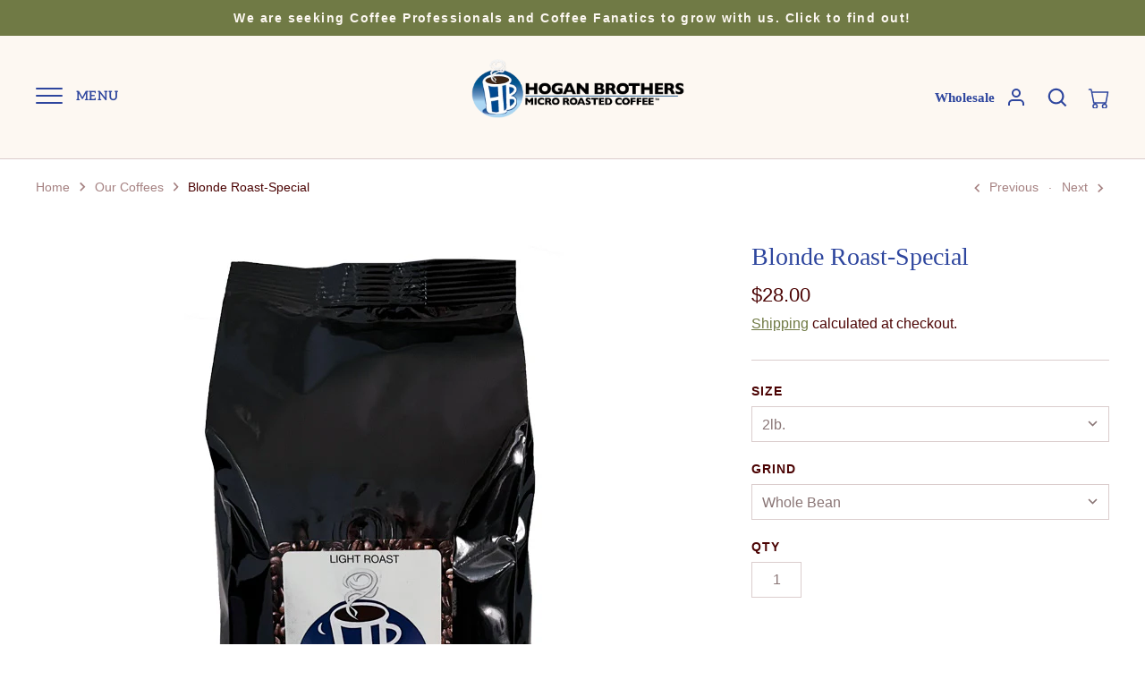

--- FILE ---
content_type: text/javascript
request_url: https://hoganbrotherscoffee.com/cdn/shop/t/2/assets/vendor.js?v=24905564875322487411618928978
body_size: 52298
content:
function _typeof(e){return(_typeof="function"==typeof Symbol&&"symbol"==typeof Symbol.iterator?function(e){return typeof e}:function(e){return e&&"function"==typeof Symbol&&e.constructor===Symbol&&e!==Symbol.prototype?"symbol":typeof e})(e)}!function(e,t){"use strict";"object"==("undefined"==typeof module?"undefined":_typeof(module))&&"object"==_typeof(module.exports)?module.exports=e.document?t(e,!0):function(e){if(!e.document)throw new Error("jQuery requires a window with a document");return t(e)}:t(e)}("undefined"!=typeof window?window:this,function(T,e){"use strict";function g(e){return null!=e&&e===e.window}var t=[],i=Object.getPrototypeOf,a=t.slice,y=t.flat?function(e){return t.flat.call(e)}:function(e){return t.concat.apply([],e)},l=t.push,o=t.indexOf,n={},r=n.toString,v=n.hasOwnProperty,s=v.toString,c=s.call(Object),m={},w=function(e){return"function"==typeof e&&"number"!=typeof e.nodeType},S=T.document,d={type:!0,src:!0,nonce:!0,noModule:!0};function b(e,t,i){var n,o,r=(i=i||S).createElement("script");if(r.text=e,t)for(n in d)(o=t[n]||t.getAttribute&&t.getAttribute(n))&&r.setAttribute(n,o);i.head.appendChild(r).parentNode.removeChild(r)}function h(e){return null==e?e+"":"object"==_typeof(e)||"function"==typeof e?n[r.call(e)]||"object":_typeof(e)}var u="3.5.1",k=function e(t,i){return new e.fn.init(t,i)};function p(e){var t=!!e&&"length"in e&&e.length,i=h(e);return!w(e)&&!g(e)&&("array"===i||0===t||"number"==typeof t&&0<t&&t-1 in e)}k.fn=k.prototype={jquery:u,constructor:k,length:0,toArray:function(){return a.call(this)},get:function(e){return null==e?a.call(this):e<0?this[e+this.length]:this[e]},pushStack:function(e){e=k.merge(this.constructor(),e);return e.prevObject=this,e},each:function(e){return k.each(this,e)},map:function(i){return this.pushStack(k.map(this,function(e,t){return i.call(e,t,e)}))},slice:function(){return this.pushStack(a.apply(this,arguments))},first:function(){return this.eq(0)},last:function(){return this.eq(-1)},even:function(){return this.pushStack(k.grep(this,function(e,t){return(t+1)%2}))},odd:function(){return this.pushStack(k.grep(this,function(e,t){return t%2}))},eq:function(e){var t=this.length,e=+e+(e<0?t:0);return this.pushStack(0<=e&&e<t?[this[e]]:[])},end:function(){return this.prevObject||this.constructor()},push:l,sort:t.sort,splice:t.splice},k.extend=k.fn.extend=function(){var e,t,i,n,o,r=arguments[0]||{},s=1,a=arguments.length,l=!1;for("boolean"==typeof r&&(l=r,r=arguments[s]||{},s++),"object"==_typeof(r)||w(r)||(r={}),s===a&&(r=this,s--);s<a;s++)if(null!=(e=arguments[s]))for(t in e)i=e[t],"__proto__"!==t&&r!==i&&(l&&i&&(k.isPlainObject(i)||(n=Array.isArray(i)))?(o=r[t],o=n&&!Array.isArray(o)?[]:n||k.isPlainObject(o)?o:{},n=!1,r[t]=k.extend(l,o,i)):void 0!==i&&(r[t]=i));return r},k.extend({expando:"jQuery"+(u+Math.random()).replace(/\D/g,""),isReady:!0,error:function(e){throw new Error(e)},noop:function(){},isPlainObject:function(e){return!(!e||"[object Object]"!==r.call(e)||(e=i(e))&&("function"!=typeof(e=v.call(e,"constructor")&&e.constructor)||s.call(e)!==c))},isEmptyObject:function(e){for(var t in e)return!1;return!0},globalEval:function(e,t,i){b(e,{nonce:t&&t.nonce},i)},each:function(e,t){var i,n=0;if(p(e))for(i=e.length;n<i&&!1!==t.call(e[n],n,e[n]);n++);else for(n in e)if(!1===t.call(e[n],n,e[n]))break;return e},makeArray:function(e,t){t=t||[];return null!=e&&(p(Object(e))?k.merge(t,"string"==typeof e?[e]:e):l.call(t,e)),t},inArray:function(e,t,i){return null==t?-1:o.call(t,e,i)},merge:function(e,t){for(var i=+t.length,n=0,o=e.length;n<i;n++)e[o++]=t[n];return e.length=o,e},grep:function(e,t,i){for(var n=[],o=0,r=e.length,s=!i;o<r;o++)!t(e[o],o)!=s&&n.push(e[o]);return n},map:function(e,t,i){var n,o,r=0,s=[];if(p(e))for(n=e.length;r<n;r++)null!=(o=t(e[r],r,i))&&s.push(o);else for(r in e)null!=(o=t(e[r],r,i))&&s.push(o);return y(s)},guid:1,support:m}),"function"==typeof Symbol&&(k.fn[Symbol.iterator]=t[Symbol.iterator]),k.each("Boolean Number String Function Array Date RegExp Object Error Symbol".split(" "),function(e,t){n["[object "+t+"]"]=t.toLowerCase()});var f=function(i){function u(e,t){return e="0x"+e.slice(1)-65536,t||(e<0?String.fromCharCode(65536+e):String.fromCharCode(e>>10|55296,1023&e|56320))}function n(){T()}var e,p,b,r,o,f,h,g,x,l,c,T,S,s,k,y,a,d,v,C="sizzle"+ +new Date,m=i.document,A=0,w=0,z=le(),E=le(),$=le(),N=le(),j=function(e,t){return e===t&&(c=!0),0},L={}.hasOwnProperty,t=[],P=t.pop,D=t.push,O=t.push,H=t.slice,M=function(e,t){for(var i=0,n=e.length;i<n;i++)if(e[i]===t)return i;return-1},q="checked|selected|async|autofocus|autoplay|controls|defer|disabled|hidden|ismap|loop|multiple|open|readonly|required|scoped",W="[\\x20\\t\\r\\n\\f]",_="(?:\\\\[\\da-fA-F]{1,6}"+W+"?|\\\\[^\\r\\n\\f]|[\\w-]|[^\0-\\x7f])+",R="\\["+W+"*("+_+")(?:"+W+"*([*^$|!~]?=)"+W+"*(?:'((?:\\\\.|[^\\\\'])*)'|\"((?:\\\\.|[^\\\\\"])*)\"|("+_+"))|)"+W+"*\\]",I=":("+_+")(?:\\((('((?:\\\\.|[^\\\\'])*)'|\"((?:\\\\.|[^\\\\\"])*)\")|((?:\\\\.|[^\\\\()[\\]]|"+R+")*)|.*)\\)|)",F=new RegExp(W+"+","g"),B=new RegExp("^"+W+"+|((?:^|[^\\\\])(?:\\\\.)*)"+W+"+$","g"),U=new RegExp("^"+W+"*,"+W+"*"),X=new RegExp("^"+W+"*([>+~]|"+W+")"+W+"*"),Q=new RegExp(W+"|>"),Y=new RegExp(I),V=new RegExp("^"+_+"$"),G={ID:new RegExp("^#("+_+")"),CLASS:new RegExp("^\\.("+_+")"),TAG:new RegExp("^("+_+"|[*])"),ATTR:new RegExp("^"+R),PSEUDO:new RegExp("^"+I),CHILD:new RegExp("^:(only|first|last|nth|nth-last)-(child|of-type)(?:\\("+W+"*(even|odd|(([+-]|)(\\d*)n|)"+W+"*(?:([+-]|)"+W+"*(\\d+)|))"+W+"*\\)|)","i"),bool:new RegExp("^(?:"+q+")$","i"),needsContext:new RegExp("^"+W+"*[>+~]|:(even|odd|eq|gt|lt|nth|first|last)(?:\\("+W+"*((?:-\\d)?\\d*)"+W+"*\\)|)(?=[^-]|$)","i")},K=/HTML$/i,J=/^(?:input|select|textarea|button)$/i,Z=/^h\d$/i,ee=/^[^{]+\{\s*\[native \w/,te=/^(?:#([\w-]+)|(\w+)|\.([\w-]+))$/,ie=/[+~]/,ne=new RegExp("\\\\[\\da-fA-F]{1,6}"+W+"?|\\\\([^\\r\\n\\f])","g"),oe=/([\0-\x1f\x7f]|^-?\d)|^-$|[^\0-\x1f\x7f-\uFFFF\w-]/g,re=function(e,t){return t?"\0"===e?"�":e.slice(0,-1)+"\\"+e.charCodeAt(e.length-1).toString(16)+" ":"\\"+e},se=me(function(e){return!0===e.disabled&&"fieldset"===e.nodeName.toLowerCase()},{dir:"parentNode",next:"legend"});try{O.apply(t=H.call(m.childNodes),m.childNodes),t[m.childNodes.length].nodeType}catch(e){O={apply:t.length?function(e,t){D.apply(e,H.call(t))}:function(e,t){for(var i=e.length,n=0;e[i++]=t[n++];);e.length=i-1}}}function ae(e,t,i,n){var o,r,s,a,l,c,d=t&&t.ownerDocument,u=t?t.nodeType:9;if(i=i||[],"string"!=typeof e||!e||1!==u&&9!==u&&11!==u)return i;if(!n&&(T(t),t=t||S,k)){if(11!==u&&(a=te.exec(e)))if(c=a[1]){if(9===u){if(!(r=t.getElementById(c)))return i;if(r.id===c)return i.push(r),i}else if(d&&(r=d.getElementById(c))&&v(t,r)&&r.id===c)return i.push(r),i}else{if(a[2])return O.apply(i,t.getElementsByTagName(e)),i;if((c=a[3])&&p.getElementsByClassName&&t.getElementsByClassName)return O.apply(i,t.getElementsByClassName(c)),i}if(p.qsa&&!N[e+" "]&&(!y||!y.test(e))&&(1!==u||"object"!==t.nodeName.toLowerCase())){if(c=e,d=t,1===u&&(Q.test(e)||X.test(e))){for((d=ie.test(e)&&ge(t.parentNode)||t)===t&&p.scope||((s=t.getAttribute("id"))?s=s.replace(oe,re):t.setAttribute("id",s=C)),o=(l=f(e)).length;o--;)l[o]=(s?"#"+s:":scope")+" "+ve(l[o]);c=l.join(",")}try{return O.apply(i,d.querySelectorAll(c)),i}catch(t){N(e,!0)}finally{s===C&&t.removeAttribute("id")}}}return g(e.replace(B,"$1"),t,i,n)}function le(){var n=[];return function e(t,i){return n.push(t+" ")>b.cacheLength&&delete e[n.shift()],e[t+" "]=i}}function ce(e){return e[C]=!0,e}function de(e){var t=S.createElement("fieldset");try{return!!e(t)}catch(e){return!1}finally{t.parentNode&&t.parentNode.removeChild(t),t=null}}function ue(e,t){for(var i=e.split("|"),n=i.length;n--;)b.attrHandle[i[n]]=t}function pe(e,t){var i=t&&e,n=i&&1===e.nodeType&&1===t.nodeType&&e.sourceIndex-t.sourceIndex;if(n)return n;if(i)for(;i=i.nextSibling;)if(i===t)return-1;return e?1:-1}function fe(t){return function(e){return"form"in e?e.parentNode&&!1===e.disabled?"label"in e?"label"in e.parentNode?e.parentNode.disabled===t:e.disabled===t:e.isDisabled===t||e.isDisabled!==!t&&se(e)===t:e.disabled===t:"label"in e&&e.disabled===t}}function he(s){return ce(function(r){return r=+r,ce(function(e,t){for(var i,n=s([],e.length,r),o=n.length;o--;)e[i=n[o]]&&(e[i]=!(t[i]=e[i]))})})}function ge(e){return e&&void 0!==e.getElementsByTagName&&e}for(e in p=ae.support={},o=ae.isXML=function(e){var t=e.namespaceURI,e=(e.ownerDocument||e).documentElement;return!K.test(t||e&&e.nodeName||"HTML")},T=ae.setDocument=function(e){var t,e=e?e.ownerDocument||e:m;return e!=S&&9===e.nodeType&&e.documentElement&&(s=(S=e).documentElement,k=!o(S),m!=S&&(t=S.defaultView)&&t.top!==t&&(t.addEventListener?t.addEventListener("unload",n,!1):t.attachEvent&&t.attachEvent("onunload",n)),p.scope=de(function(e){return s.appendChild(e).appendChild(S.createElement("div")),void 0!==e.querySelectorAll&&!e.querySelectorAll(":scope fieldset div").length}),p.attributes=de(function(e){return e.className="i",!e.getAttribute("className")}),p.getElementsByTagName=de(function(e){return e.appendChild(S.createComment("")),!e.getElementsByTagName("*").length}),p.getElementsByClassName=ee.test(S.getElementsByClassName),p.getById=de(function(e){return s.appendChild(e).id=C,!S.getElementsByName||!S.getElementsByName(C).length}),p.getById?(b.filter.ID=function(e){var t=e.replace(ne,u);return function(e){return e.getAttribute("id")===t}},b.find.ID=function(e,t){if(void 0!==t.getElementById&&k){e=t.getElementById(e);return e?[e]:[]}}):(b.filter.ID=function(e){var t=e.replace(ne,u);return function(e){e=void 0!==e.getAttributeNode&&e.getAttributeNode("id");return e&&e.value===t}},b.find.ID=function(e,t){if(void 0!==t.getElementById&&k){var i,n,o,r=t.getElementById(e);if(r){if((i=r.getAttributeNode("id"))&&i.value===e)return[r];for(o=t.getElementsByName(e),n=0;r=o[n++];)if((i=r.getAttributeNode("id"))&&i.value===e)return[r]}return[]}}),b.find.TAG=p.getElementsByTagName?function(e,t){return void 0!==t.getElementsByTagName?t.getElementsByTagName(e):p.qsa?t.querySelectorAll(e):void 0}:function(e,t){var i,n=[],o=0,r=t.getElementsByTagName(e);if("*"!==e)return r;for(;i=r[o++];)1===i.nodeType&&n.push(i);return n},b.find.CLASS=p.getElementsByClassName&&function(e,t){if(void 0!==t.getElementsByClassName&&k)return t.getElementsByClassName(e)},a=[],y=[],(p.qsa=ee.test(S.querySelectorAll))&&(de(function(e){var t;s.appendChild(e).innerHTML="<a id='"+C+"'></a><select id='"+C+"-\r\\' msallowcapture=''><option selected=''></option></select>",e.querySelectorAll("[msallowcapture^='']").length&&y.push("[*^$]="+W+"*(?:''|\"\")"),e.querySelectorAll("[selected]").length||y.push("\\["+W+"*(?:value|"+q+")"),e.querySelectorAll("[id~="+C+"-]").length||y.push("~="),(t=S.createElement("input")).setAttribute("name",""),e.appendChild(t),e.querySelectorAll("[name='']").length||y.push("\\["+W+"*name"+W+"*="+W+"*(?:''|\"\")"),e.querySelectorAll(":checked").length||y.push(":checked"),e.querySelectorAll("a#"+C+"+*").length||y.push(".#.+[+~]"),e.querySelectorAll("\\\f"),y.push("[\\r\\n\\f]")}),de(function(e){e.innerHTML="<a href='' disabled='disabled'></a><select disabled='disabled'><option/></select>";var t=S.createElement("input");t.setAttribute("type","hidden"),e.appendChild(t).setAttribute("name","D"),e.querySelectorAll("[name=d]").length&&y.push("name"+W+"*[*^$|!~]?="),2!==e.querySelectorAll(":enabled").length&&y.push(":enabled",":disabled"),s.appendChild(e).disabled=!0,2!==e.querySelectorAll(":disabled").length&&y.push(":enabled",":disabled"),e.querySelectorAll("*,:x"),y.push(",.*:")})),(p.matchesSelector=ee.test(d=s.matches||s.webkitMatchesSelector||s.mozMatchesSelector||s.oMatchesSelector||s.msMatchesSelector))&&de(function(e){p.disconnectedMatch=d.call(e,"*"),d.call(e,"[s!='']:x"),a.push("!=",I)}),y=y.length&&new RegExp(y.join("|")),a=a.length&&new RegExp(a.join("|")),t=ee.test(s.compareDocumentPosition),v=t||ee.test(s.contains)?function(e,t){var i=9===e.nodeType?e.documentElement:e,t=t&&t.parentNode;return e===t||!(!t||1!==t.nodeType||!(i.contains?i.contains(t):e.compareDocumentPosition&&16&e.compareDocumentPosition(t)))}:function(e,t){if(t)for(;t=t.parentNode;)if(t===e)return!0;return!1},j=t?function(e,t){if(e===t)return c=!0,0;var i=!e.compareDocumentPosition-!t.compareDocumentPosition;return i||(1&(i=(e.ownerDocument||e)==(t.ownerDocument||t)?e.compareDocumentPosition(t):1)||!p.sortDetached&&t.compareDocumentPosition(e)===i?e==S||e.ownerDocument==m&&v(m,e)?-1:t==S||t.ownerDocument==m&&v(m,t)?1:l?M(l,e)-M(l,t):0:4&i?-1:1)}:function(e,t){if(e===t)return c=!0,0;var i,n=0,o=e.parentNode,r=t.parentNode,s=[e],a=[t];if(!o||!r)return e==S?-1:t==S?1:o?-1:r?1:l?M(l,e)-M(l,t):0;if(o===r)return pe(e,t);for(i=e;i=i.parentNode;)s.unshift(i);for(i=t;i=i.parentNode;)a.unshift(i);for(;s[n]===a[n];)n++;return n?pe(s[n],a[n]):s[n]==m?-1:a[n]==m?1:0}),S},ae.matches=function(e,t){return ae(e,null,null,t)},ae.matchesSelector=function(e,t){if(T(e),p.matchesSelector&&k&&!N[t+" "]&&(!a||!a.test(t))&&(!y||!y.test(t)))try{var i=d.call(e,t);if(i||p.disconnectedMatch||e.document&&11!==e.document.nodeType)return i}catch(e){N(t,!0)}return 0<ae(t,S,null,[e]).length},ae.contains=function(e,t){return(e.ownerDocument||e)!=S&&T(e),v(e,t)},ae.attr=function(e,t){(e.ownerDocument||e)!=S&&T(e);var i=b.attrHandle[t.toLowerCase()],i=i&&L.call(b.attrHandle,t.toLowerCase())?i(e,t,!k):void 0;return void 0!==i?i:p.attributes||!k?e.getAttribute(t):(i=e.getAttributeNode(t))&&i.specified?i.value:null},ae.escape=function(e){return(e+"").replace(oe,re)},ae.error=function(e){throw new Error("Syntax error, unrecognized expression: "+e)},ae.uniqueSort=function(e){var t,i=[],n=0,o=0;if(c=!p.detectDuplicates,l=!p.sortStable&&e.slice(0),e.sort(j),c){for(;t=e[o++];)t===e[o]&&(n=i.push(o));for(;n--;)e.splice(i[n],1)}return l=null,e},r=ae.getText=function(e){var t,i="",n=0,o=e.nodeType;if(o){if(1===o||9===o||11===o){if("string"==typeof e.textContent)return e.textContent;for(e=e.firstChild;e;e=e.nextSibling)i+=r(e)}else if(3===o||4===o)return e.nodeValue}else for(;t=e[n++];)i+=r(t);return i},(b=ae.selectors={cacheLength:50,createPseudo:ce,match:G,attrHandle:{},find:{},relative:{">":{dir:"parentNode",first:!0}," ":{dir:"parentNode"},"+":{dir:"previousSibling",first:!0},"~":{dir:"previousSibling"}},preFilter:{ATTR:function(e){return e[1]=e[1].replace(ne,u),e[3]=(e[3]||e[4]||e[5]||"").replace(ne,u),"~="===e[2]&&(e[3]=" "+e[3]+" "),e.slice(0,4)},CHILD:function(e){return e[1]=e[1].toLowerCase(),"nth"===e[1].slice(0,3)?(e[3]||ae.error(e[0]),e[4]=+(e[4]?e[5]+(e[6]||1):2*("even"===e[3]||"odd"===e[3])),e[5]=+(e[7]+e[8]||"odd"===e[3])):e[3]&&ae.error(e[0]),e},PSEUDO:function(e){var t,i=!e[6]&&e[2];return G.CHILD.test(e[0])?null:(e[3]?e[2]=e[4]||e[5]||"":i&&Y.test(i)&&(t=f(i,!0))&&(t=i.indexOf(")",i.length-t)-i.length)&&(e[0]=e[0].slice(0,t),e[2]=i.slice(0,t)),e.slice(0,3))}},filter:{TAG:function(e){var t=e.replace(ne,u).toLowerCase();return"*"===e?function(){return!0}:function(e){return e.nodeName&&e.nodeName.toLowerCase()===t}},CLASS:function(e){var t=z[e+" "];return t||(t=new RegExp("(^|"+W+")"+e+"("+W+"|$)"))&&z(e,function(e){return t.test("string"==typeof e.className&&e.className||void 0!==e.getAttribute&&e.getAttribute("class")||"")})},ATTR:function(t,i,n){return function(e){e=ae.attr(e,t);return null==e?"!="===i:!i||(e+="","="===i?e===n:"!="===i?e!==n:"^="===i?n&&0===e.indexOf(n):"*="===i?n&&-1<e.indexOf(n):"$="===i?n&&e.slice(-n.length)===n:"~="===i?-1<(" "+e.replace(F," ")+" ").indexOf(n):"|="===i&&(e===n||e.slice(0,n.length+1)===n+"-"))}},CHILD:function(h,e,t,g,y){var v="nth"!==h.slice(0,3),m="last"!==h.slice(-4),w="of-type"===e;return 1===g&&0===y?function(e){return!!e.parentNode}:function(e,t,i){var n,o,r,s,a,l,c=v!=m?"nextSibling":"previousSibling",d=e.parentNode,u=w&&e.nodeName.toLowerCase(),p=!i&&!w,f=!1;if(d){if(v){for(;c;){for(s=e;s=s[c];)if(w?s.nodeName.toLowerCase()===u:1===s.nodeType)return!1;l=c="only"===h&&!l&&"nextSibling"}return!0}if(l=[m?d.firstChild:d.lastChild],m&&p){for(f=(a=(n=(o=(r=(s=d)[C]||(s[C]={}))[s.uniqueID]||(r[s.uniqueID]={}))[h]||[])[0]===A&&n[1])&&n[2],s=a&&d.childNodes[a];s=++a&&s&&s[c]||(f=a=0)||l.pop();)if(1===s.nodeType&&++f&&s===e){o[h]=[A,a,f];break}}else if(!1===(f=p?a=(n=(o=(r=(s=e)[C]||(s[C]={}))[s.uniqueID]||(r[s.uniqueID]={}))[h]||[])[0]===A&&n[1]:f))for(;(s=++a&&s&&s[c]||(f=a=0)||l.pop())&&((w?s.nodeName.toLowerCase()!==u:1!==s.nodeType)||!++f||(p&&((o=(r=s[C]||(s[C]={}))[s.uniqueID]||(r[s.uniqueID]={}))[h]=[A,f]),s!==e)););return(f-=y)===g||f%g==0&&0<=f/g}}},PSEUDO:function(e,r){var t,s=b.pseudos[e]||b.setFilters[e.toLowerCase()]||ae.error("unsupported pseudo: "+e);return s[C]?s(r):1<s.length?(t=[e,e,"",r],b.setFilters.hasOwnProperty(e.toLowerCase())?ce(function(e,t){for(var i,n=s(e,r),o=n.length;o--;)e[i=M(e,n[o])]=!(t[i]=n[o])}):function(e){return s(e,0,t)}):s}},pseudos:{not:ce(function(e){var n=[],o=[],a=h(e.replace(B,"$1"));return a[C]?ce(function(e,t,i,n){for(var o,r=a(e,null,n,[]),s=e.length;s--;)(o=r[s])&&(e[s]=!(t[s]=o))}):function(e,t,i){return n[0]=e,a(n,null,i,o),n[0]=null,!o.pop()}}),has:ce(function(t){return function(e){return 0<ae(t,e).length}}),contains:ce(function(t){return t=t.replace(ne,u),function(e){return-1<(e.textContent||r(e)).indexOf(t)}}),lang:ce(function(i){return V.test(i||"")||ae.error("unsupported lang: "+i),i=i.replace(ne,u).toLowerCase(),function(e){var t;do{if(t=k?e.lang:e.getAttribute("xml:lang")||e.getAttribute("lang"))return(t=t.toLowerCase())===i||0===t.indexOf(i+"-")}while((e=e.parentNode)&&1===e.nodeType);return!1}}),target:function(e){var t=i.location&&i.location.hash;return t&&t.slice(1)===e.id},root:function(e){return e===s},focus:function(e){return e===S.activeElement&&(!S.hasFocus||S.hasFocus())&&!!(e.type||e.href||~e.tabIndex)},enabled:fe(!1),disabled:fe(!0),checked:function(e){var t=e.nodeName.toLowerCase();return"input"===t&&!!e.checked||"option"===t&&!!e.selected},selected:function(e){return e.parentNode&&e.parentNode.selectedIndex,!0===e.selected},empty:function(e){for(e=e.firstChild;e;e=e.nextSibling)if(e.nodeType<6)return!1;return!0},parent:function(e){return!b.pseudos.empty(e)},header:function(e){return Z.test(e.nodeName)},input:function(e){return J.test(e.nodeName)},button:function(e){var t=e.nodeName.toLowerCase();return"input"===t&&"button"===e.type||"button"===t},text:function(e){return"input"===e.nodeName.toLowerCase()&&"text"===e.type&&(null==(e=e.getAttribute("type"))||"text"===e.toLowerCase())},first:he(function(){return[0]}),last:he(function(e,t){return[t-1]}),eq:he(function(e,t,i){return[i<0?i+t:i]}),even:he(function(e,t){for(var i=0;i<t;i+=2)e.push(i);return e}),odd:he(function(e,t){for(var i=1;i<t;i+=2)e.push(i);return e}),lt:he(function(e,t,i){for(var n=i<0?i+t:t<i?t:i;0<=--n;)e.push(n);return e}),gt:he(function(e,t,i){for(var n=i<0?i+t:i;++n<t;)e.push(n);return e})}}).pseudos.nth=b.pseudos.eq,{radio:!0,checkbox:!0,file:!0,password:!0,image:!0})b.pseudos[e]=function(t){return function(e){return"input"===e.nodeName.toLowerCase()&&e.type===t}}(e);for(e in{submit:!0,reset:!0})b.pseudos[e]=function(i){return function(e){var t=e.nodeName.toLowerCase();return("input"===t||"button"===t)&&e.type===i}}(e);function ye(){}function ve(e){for(var t=0,i=e.length,n="";t<i;t++)n+=e[t].value;return n}function me(s,e,t){var a=e.dir,l=e.next,c=l||a,d=t&&"parentNode"===c,u=w++;return e.first?function(e,t,i){for(;e=e[a];)if(1===e.nodeType||d)return s(e,t,i);return!1}:function(e,t,i){var n,o,r=[A,u];if(i){for(;e=e[a];)if((1===e.nodeType||d)&&s(e,t,i))return!0}else for(;e=e[a];)if(1===e.nodeType||d)if(n=(o=e[C]||(e[C]={}))[e.uniqueID]||(o[e.uniqueID]={}),l&&l===e.nodeName.toLowerCase())e=e[a]||e;else{if((o=n[c])&&o[0]===A&&o[1]===u)return r[2]=o[2];if((n[c]=r)[2]=s(e,t,i))return!0}return!1}}function we(o){return 1<o.length?function(e,t,i){for(var n=o.length;n--;)if(!o[n](e,t,i))return!1;return!0}:o[0]}function be(e,t,i,n,o){for(var r,s=[],a=0,l=e.length,c=null!=t;a<l;a++)(r=e[a])&&(i&&!i(r,n,o)||(s.push(r),c&&t.push(a)));return s}function xe(e){for(var n,t,i,o=e.length,r=b.relative[e[0].type],s=r||b.relative[" "],a=r?1:0,l=me(function(e){return e===n},s,!0),c=me(function(e){return-1<M(n,e)},s,!0),d=[function(e,t,i){i=!r&&(i||t!==x)||((n=t).nodeType?l:c)(e,t,i);return n=null,i}];a<o;a++)if(t=b.relative[e[a].type])d=[me(we(d),t)];else{if((t=b.filter[e[a].type].apply(null,e[a].matches))[C]){for(i=++a;i<o&&!b.relative[e[i].type];i++);return function e(f,h,g,y,v,t){return y&&!y[C]&&(y=e(y)),v&&!v[C]&&(v=e(v,t)),ce(function(e,t,i,n){var o,r,s,a=[],l=[],c=t.length,d=e||function(e,t,i){for(var n=0,o=t.length;n<o;n++)ae(e,t[n],i);return i}(h||"*",i.nodeType?[i]:i,[]),u=!f||!e&&h?d:be(d,a,f,i,n),p=g?v||(e?f:c||y)?[]:t:u;if(g&&g(u,p,i,n),y)for(o=be(p,l),y(o,[],i,n),r=o.length;r--;)(s=o[r])&&(p[l[r]]=!(u[l[r]]=s));if(e){if(v||f){if(v){for(o=[],r=p.length;r--;)(s=p[r])&&o.push(u[r]=s);v(null,p=[],o,n)}for(r=p.length;r--;)(s=p[r])&&-1<(o=v?M(e,s):a[r])&&(e[o]=!(t[o]=s))}}else p=be(p===t?p.splice(c,p.length):p),v?v(null,t,p,n):O.apply(t,p)})}(1<a&&we(d),1<a&&ve(e.slice(0,a-1).concat({value:" "===e[a-2].type?"*":""})).replace(B,"$1"),t,a<i&&xe(e.slice(a,i)),i<o&&xe(e=e.slice(i)),i<o&&ve(e))}d.push(t)}return we(d)}return ye.prototype=b.filters=b.pseudos,b.setFilters=new ye,f=ae.tokenize=function(e,t){var i,n,o,r,s,a,l,c=E[e+" "];if(c)return t?0:c.slice(0);for(s=e,a=[],l=b.preFilter;s;){for(r in i&&!(n=U.exec(s))||(n&&(s=s.slice(n[0].length)||s),a.push(o=[])),i=!1,(n=X.exec(s))&&(i=n.shift(),o.push({value:i,type:n[0].replace(B," ")}),s=s.slice(i.length)),b.filter)!(n=G[r].exec(s))||l[r]&&!(n=l[r](n))||(i=n.shift(),o.push({value:i,type:r,matches:n}),s=s.slice(i.length));if(!i)break}return t?s.length:s?ae.error(e):E(e,a).slice(0)},h=ae.compile=function(e,t){var i,y,v,m,w,n,o=[],r=[],s=$[e+" "];if(!s){for(i=(t=t||f(e)).length;i--;)((s=xe(t[i]))[C]?o:r).push(s);(s=$(e,(m=0<(v=o).length,w=0<(y=r).length,n=function(e,t,i,n,o){var r,s,a,l=0,c="0",d=e&&[],u=[],p=x,f=e||w&&b.find.TAG("*",o),h=A+=null==p?1:Math.random()||.1,g=f.length;for(o&&(x=t==S||t||o);c!==g&&null!=(r=f[c]);c++){if(w&&r){for(s=0,t||r.ownerDocument==S||(T(r),i=!k);a=y[s++];)if(a(r,t||S,i)){n.push(r);break}o&&(A=h)}m&&((r=!a&&r)&&l--,e&&d.push(r))}if(l+=c,m&&c!==l){for(s=0;a=v[s++];)a(d,u,t,i);if(e){if(0<l)for(;c--;)d[c]||u[c]||(u[c]=P.call(n));u=be(u)}O.apply(n,u),o&&!e&&0<u.length&&1<l+v.length&&ae.uniqueSort(n)}return o&&(A=h,x=p),d},m?ce(n):n))).selector=e}return s},g=ae.select=function(e,t,i,n){var o,r,s,a,l,c="function"==typeof e&&e,d=!n&&f(e=c.selector||e);if(i=i||[],1===d.length){if(2<(r=d[0]=d[0].slice(0)).length&&"ID"===(s=r[0]).type&&9===t.nodeType&&k&&b.relative[r[1].type]){if(!(t=(b.find.ID(s.matches[0].replace(ne,u),t)||[])[0]))return i;c&&(t=t.parentNode),e=e.slice(r.shift().value.length)}for(o=G.needsContext.test(e)?0:r.length;o--&&(s=r[o],!b.relative[a=s.type]);)if((l=b.find[a])&&(n=l(s.matches[0].replace(ne,u),ie.test(r[0].type)&&ge(t.parentNode)||t))){if(r.splice(o,1),!(e=n.length&&ve(r)))return O.apply(i,n),i;break}}return(c||h(e,d))(n,t,!k,i,!t||ie.test(e)&&ge(t.parentNode)||t),i},p.sortStable=C.split("").sort(j).join("")===C,p.detectDuplicates=!!c,T(),p.sortDetached=de(function(e){return 1&e.compareDocumentPosition(S.createElement("fieldset"))}),de(function(e){return e.innerHTML="<a href='#'></a>","#"===e.firstChild.getAttribute("href")})||ue("type|href|height|width",function(e,t,i){if(!i)return e.getAttribute(t,"type"===t.toLowerCase()?1:2)}),p.attributes&&de(function(e){return e.innerHTML="<input/>",e.firstChild.setAttribute("value",""),""===e.firstChild.getAttribute("value")})||ue("value",function(e,t,i){if(!i&&"input"===e.nodeName.toLowerCase())return e.defaultValue}),de(function(e){return null==e.getAttribute("disabled")})||ue(q,function(e,t,i){if(!i)return!0===e[t]?t.toLowerCase():(t=e.getAttributeNode(t))&&t.specified?t.value:null}),ae}(T);k.find=f,k.expr=f.selectors,k.expr[":"]=k.expr.pseudos,k.uniqueSort=k.unique=f.uniqueSort,k.text=f.getText,k.isXMLDoc=f.isXML,k.contains=f.contains,k.escapeSelector=f.escape;function x(e,t,i){for(var n=[],o=void 0!==i;(e=e[t])&&9!==e.nodeType;)if(1===e.nodeType){if(o&&k(e).is(i))break;n.push(e)}return n}function C(e,t){for(var i=[];e;e=e.nextSibling)1===e.nodeType&&e!==t&&i.push(e);return i}var A=k.expr.match.needsContext;function z(e,t){return e.nodeName&&e.nodeName.toLowerCase()===t.toLowerCase()}var E=/^<([a-z][^\/\0>:\x20\t\r\n\f]*)[\x20\t\r\n\f]*\/?>(?:<\/\1>|)$/i;function $(e,i,n){return w(i)?k.grep(e,function(e,t){return!!i.call(e,t,e)!==n}):i.nodeType?k.grep(e,function(e){return e===i!==n}):"string"!=typeof i?k.grep(e,function(e){return-1<o.call(i,e)!==n}):k.filter(i,e,n)}k.filter=function(e,t,i){var n=t[0];return i&&(e=":not("+e+")"),1===t.length&&1===n.nodeType?k.find.matchesSelector(n,e)?[n]:[]:k.find.matches(e,k.grep(t,function(e){return 1===e.nodeType}))},k.fn.extend({find:function(e){var t,i,n=this.length,o=this;if("string"!=typeof e)return this.pushStack(k(e).filter(function(){for(t=0;t<n;t++)if(k.contains(o[t],this))return!0}));for(i=this.pushStack([]),t=0;t<n;t++)k.find(e,o[t],i);return 1<n?k.uniqueSort(i):i},filter:function(e){return this.pushStack($(this,e||[],!1))},not:function(e){return this.pushStack($(this,e||[],!0))},is:function(e){return!!$(this,"string"==typeof e&&A.test(e)?k(e):e||[],!1).length}});var N=/^(?:\s*(<[\w\W]+>)[^>]*|#([\w-]+))$/;(k.fn.init=function(e,t,i){if(!e)return this;if(i=i||j,"string"!=typeof e)return e.nodeType?(this[0]=e,this.length=1,this):w(e)?void 0!==i.ready?i.ready(e):e(k):k.makeArray(e,this);if(!(n="<"===e[0]&&">"===e[e.length-1]&&3<=e.length?[null,e,null]:N.exec(e))||!n[1]&&t)return(!t||t.jquery?t||i:this.constructor(t)).find(e);if(n[1]){if(t=t instanceof k?t[0]:t,k.merge(this,k.parseHTML(n[1],t&&t.nodeType?t.ownerDocument||t:S,!0)),E.test(n[1])&&k.isPlainObject(t))for(var n in t)w(this[n])?this[n](t[n]):this.attr(n,t[n]);return this}return(e=S.getElementById(n[2]))&&(this[0]=e,this.length=1),this}).prototype=k.fn;var j=k(S),L=/^(?:parents|prev(?:Until|All))/,P={children:!0,contents:!0,next:!0,prev:!0};function D(e,t){for(;(e=e[t])&&1!==e.nodeType;);return e}k.fn.extend({has:function(e){var t=k(e,this),i=t.length;return this.filter(function(){for(var e=0;e<i;e++)if(k.contains(this,t[e]))return!0})},closest:function(e,t){var i,n=0,o=this.length,r=[],s="string"!=typeof e&&k(e);if(!A.test(e))for(;n<o;n++)for(i=this[n];i&&i!==t;i=i.parentNode)if(i.nodeType<11&&(s?-1<s.index(i):1===i.nodeType&&k.find.matchesSelector(i,e))){r.push(i);break}return this.pushStack(1<r.length?k.uniqueSort(r):r)},index:function(e){return e?"string"==typeof e?o.call(k(e),this[0]):o.call(this,e.jquery?e[0]:e):this[0]&&this[0].parentNode?this.first().prevAll().length:-1},add:function(e,t){return this.pushStack(k.uniqueSort(k.merge(this.get(),k(e,t))))},addBack:function(e){return this.add(null==e?this.prevObject:this.prevObject.filter(e))}}),k.each({parent:function(e){e=e.parentNode;return e&&11!==e.nodeType?e:null},parents:function(e){return x(e,"parentNode")},parentsUntil:function(e,t,i){return x(e,"parentNode",i)},next:function(e){return D(e,"nextSibling")},prev:function(e){return D(e,"previousSibling")},nextAll:function(e){return x(e,"nextSibling")},prevAll:function(e){return x(e,"previousSibling")},nextUntil:function(e,t,i){return x(e,"nextSibling",i)},prevUntil:function(e,t,i){return x(e,"previousSibling",i)},siblings:function(e){return C((e.parentNode||{}).firstChild,e)},children:function(e){return C(e.firstChild)},contents:function(e){return null!=e.contentDocument&&i(e.contentDocument)?e.contentDocument:(z(e,"template")&&(e=e.content||e),k.merge([],e.childNodes))}},function(n,o){k.fn[n]=function(e,t){var i=k.map(this,o,e);return(t="Until"!==n.slice(-5)?e:t)&&"string"==typeof t&&(i=k.filter(t,i)),1<this.length&&(P[n]||k.uniqueSort(i),L.test(n)&&i.reverse()),this.pushStack(i)}});var O=/[^\x20\t\r\n\f]+/g;function H(e){return e}function M(e){throw e}function q(e,t,i,n){var o;try{e&&w(o=e.promise)?o.call(e).done(t).fail(i):e&&w(o=e.then)?o.call(e,t,i):t.apply(void 0,[e].slice(n))}catch(e){i.apply(void 0,[e])}}k.Callbacks=function(n){var i;n="string"==typeof n?(i={},k.each(n.match(O)||[],function(e,t){i[t]=!0}),i):k.extend({},n);function o(){for(s=s||n.once,t=r=!0;l.length;c=-1)for(e=l.shift();++c<a.length;)!1===a[c].apply(e[0],e[1])&&n.stopOnFalse&&(c=a.length,e=!1);n.memory||(e=!1),r=!1,s&&(a=e?[]:"")}var r,e,t,s,a=[],l=[],c=-1,d={add:function(){return a&&(e&&!r&&(c=a.length-1,l.push(e)),function i(e){k.each(e,function(e,t){w(t)?n.unique&&d.has(t)||a.push(t):t&&t.length&&"string"!==h(t)&&i(t)})}(arguments),e&&!r&&o()),this},remove:function(){return k.each(arguments,function(e,t){for(var i;-1<(i=k.inArray(t,a,i));)a.splice(i,1),i<=c&&c--}),this},has:function(e){return e?-1<k.inArray(e,a):0<a.length},empty:function(){return a=a&&[],this},disable:function(){return s=l=[],a=e="",this},disabled:function(){return!a},lock:function(){return s=l=[],e||r||(a=e=""),this},locked:function(){return!!s},fireWith:function(e,t){return s||(t=[e,(t=t||[]).slice?t.slice():t],l.push(t),r||o()),this},fire:function(){return d.fireWith(this,arguments),this},fired:function(){return!!t}};return d},k.extend({Deferred:function(e){var r=[["notify","progress",k.Callbacks("memory"),k.Callbacks("memory"),2],["resolve","done",k.Callbacks("once memory"),k.Callbacks("once memory"),0,"resolved"],["reject","fail",k.Callbacks("once memory"),k.Callbacks("once memory"),1,"rejected"]],o="pending",s={state:function(){return o},always:function(){return a.done(arguments).fail(arguments),this},catch:function(e){return s.then(null,e)},pipe:function(){var o=arguments;return k.Deferred(function(n){k.each(r,function(e,t){var i=w(o[t[4]])&&o[t[4]];a[t[1]](function(){var e=i&&i.apply(this,arguments);e&&w(e.promise)?e.promise().progress(n.notify).done(n.resolve).fail(n.reject):n[t[0]+"With"](this,i?[e]:arguments)})}),o=null}).promise()},then:function(t,i,n){var l=0;function c(o,r,s,a){return function(){function e(){var e,t;if(!(o<l)){if((e=s.apply(i,n))===r.promise())throw new TypeError("Thenable self-resolution");t=e&&("object"==_typeof(e)||"function"==typeof e)&&e.then,w(t)?a?t.call(e,c(l,r,H,a),c(l,r,M,a)):(l++,t.call(e,c(l,r,H,a),c(l,r,M,a),c(l,r,H,r.notifyWith))):(s!==H&&(i=void 0,n=[e]),(a||r.resolveWith)(i,n))}}var i=this,n=arguments,t=a?e:function(){try{e()}catch(e){k.Deferred.exceptionHook&&k.Deferred.exceptionHook(e,t.stackTrace),l<=o+1&&(s!==M&&(i=void 0,n=[e]),r.rejectWith(i,n))}};o?t():(k.Deferred.getStackHook&&(t.stackTrace=k.Deferred.getStackHook()),T.setTimeout(t))}}return k.Deferred(function(e){r[0][3].add(c(0,e,w(n)?n:H,e.notifyWith)),r[1][3].add(c(0,e,w(t)?t:H)),r[2][3].add(c(0,e,w(i)?i:M))}).promise()},promise:function(e){return null!=e?k.extend(e,s):s}},a={};return k.each(r,function(e,t){var i=t[2],n=t[5];s[t[1]]=i.add,n&&i.add(function(){o=n},r[3-e][2].disable,r[3-e][3].disable,r[0][2].lock,r[0][3].lock),i.add(t[3].fire),a[t[0]]=function(){return a[t[0]+"With"](this===a?void 0:this,arguments),this},a[t[0]+"With"]=i.fireWith}),s.promise(a),e&&e.call(a,a),a},when:function(e){function t(t){return function(e){o[t]=this,r[t]=1<arguments.length?a.call(arguments):e,--i||s.resolveWith(o,r)}}var i=arguments.length,n=i,o=Array(n),r=a.call(arguments),s=k.Deferred();if(i<=1&&(q(e,s.done(t(n)).resolve,s.reject,!i),"pending"===s.state()||w(r[n]&&r[n].then)))return s.then();for(;n--;)q(r[n],t(n),s.reject);return s.promise()}});var W=/^(Eval|Internal|Range|Reference|Syntax|Type|URI)Error$/;k.Deferred.exceptionHook=function(e,t){T.console&&T.console.warn&&e&&W.test(e.name)&&T.console.warn("jQuery.Deferred exception: "+e.message,e.stack,t)},k.readyException=function(e){T.setTimeout(function(){throw e})};var _=k.Deferred();function R(){S.removeEventListener("DOMContentLoaded",R),T.removeEventListener("load",R),k.ready()}k.fn.ready=function(e){return _.then(e).catch(function(e){k.readyException(e)}),this},k.extend({isReady:!1,readyWait:1,ready:function(e){(!0===e?--k.readyWait:k.isReady)||(k.isReady=!0)!==e&&0<--k.readyWait||_.resolveWith(S,[k])}}),k.ready.then=_.then,"complete"===S.readyState||"loading"!==S.readyState&&!S.documentElement.doScroll?T.setTimeout(k.ready):(S.addEventListener("DOMContentLoaded",R),T.addEventListener("load",R));function I(e,t,i,n,o,r,s){var a=0,l=e.length,c=null==i;if("object"===h(i))for(a in o=!0,i)I(e,t,a,i[a],!0,r,s);else if(void 0!==n&&(o=!0,w(n)||(s=!0),t=c?s?(t.call(e,n),null):(c=t,function(e,t,i){return c.call(k(e),i)}):t))for(;a<l;a++)t(e[a],i,s?n:n.call(e[a],a,t(e[a],i)));return o?e:c?t.call(e):l?t(e[0],i):r}var F=/^-ms-/,B=/-([a-z])/g;function U(e,t){return t.toUpperCase()}function X(e){return e.replace(F,"ms-").replace(B,U)}function Q(e){return 1===e.nodeType||9===e.nodeType||!+e.nodeType}function Y(){this.expando=k.expando+Y.uid++}Y.uid=1,Y.prototype={cache:function(e){var t=e[this.expando];return t||(t={},Q(e)&&(e.nodeType?e[this.expando]=t:Object.defineProperty(e,this.expando,{value:t,configurable:!0}))),t},set:function(e,t,i){var n,o=this.cache(e);if("string"==typeof t)o[X(t)]=i;else for(n in t)o[X(n)]=t[n];return o},get:function(e,t){return void 0===t?this.cache(e):e[this.expando]&&e[this.expando][X(t)]},access:function(e,t,i){return void 0===t||t&&"string"==typeof t&&void 0===i?this.get(e,t):(this.set(e,t,i),void 0!==i?i:t)},remove:function(e,t){var i,n=e[this.expando];if(void 0!==n){if(void 0!==t){i=(t=Array.isArray(t)?t.map(X):(t=X(t))in n?[t]:t.match(O)||[]).length;for(;i--;)delete n[t[i]]}void 0!==t&&!k.isEmptyObject(n)||(e.nodeType?e[this.expando]=void 0:delete e[this.expando])}},hasData:function(e){e=e[this.expando];return void 0!==e&&!k.isEmptyObject(e)}};var V=new Y,G=new Y,K=/^(?:\{[\w\W]*\}|\[[\w\W]*\])$/,J=/[A-Z]/g;function Z(e,t,i){var n,o;if(void 0===i&&1===e.nodeType)if(n="data-"+t.replace(J,"-$&").toLowerCase(),"string"==typeof(i=e.getAttribute(n))){try{i="true"===(o=i)||"false"!==o&&("null"===o?null:o===+o+""?+o:K.test(o)?JSON.parse(o):o)}catch(e){}G.set(e,t,i)}else i=void 0;return i}k.extend({hasData:function(e){return G.hasData(e)||V.hasData(e)},data:function(e,t,i){return G.access(e,t,i)},removeData:function(e,t){G.remove(e,t)},_data:function(e,t,i){return V.access(e,t,i)},_removeData:function(e,t){V.remove(e,t)}}),k.fn.extend({data:function(i,e){var t,n,o,r=this[0],s=r&&r.attributes;if(void 0!==i)return"object"==_typeof(i)?this.each(function(){G.set(this,i)}):I(this,function(e){var t;return r&&void 0===e?void 0!==(t=G.get(r,i))||void 0!==(t=Z(r,i))?t:void 0:void this.each(function(){G.set(this,i,e)})},null,e,1<arguments.length,null,!0);if(this.length&&(o=G.get(r),1===r.nodeType&&!V.get(r,"hasDataAttrs"))){for(t=s.length;t--;)s[t]&&0===(n=s[t].name).indexOf("data-")&&(n=X(n.slice(5)),Z(r,n,o[n]));V.set(r,"hasDataAttrs",!0)}return o},removeData:function(e){return this.each(function(){G.remove(this,e)})}}),k.extend({queue:function(e,t,i){var n;if(e)return n=V.get(e,t=(t||"fx")+"queue"),i&&(!n||Array.isArray(i)?n=V.access(e,t,k.makeArray(i)):n.push(i)),n||[]},dequeue:function(e,t){var i=k.queue(e,t=t||"fx"),n=i.length,o=i.shift(),r=k._queueHooks(e,t);"inprogress"===o&&(o=i.shift(),n--),o&&("fx"===t&&i.unshift("inprogress"),delete r.stop,o.call(e,function(){k.dequeue(e,t)},r)),!n&&r&&r.empty.fire()},_queueHooks:function(e,t){var i=t+"queueHooks";return V.get(e,i)||V.access(e,i,{empty:k.Callbacks("once memory").add(function(){V.remove(e,[t+"queue",i])})})}}),k.fn.extend({queue:function(t,i){var e=2;return"string"!=typeof t&&(i=t,t="fx",e--),arguments.length<e?k.queue(this[0],t):void 0===i?this:this.each(function(){var e=k.queue(this,t,i);k._queueHooks(this,t),"fx"===t&&"inprogress"!==e[0]&&k.dequeue(this,t)})},dequeue:function(e){return this.each(function(){k.dequeue(this,e)})},clearQueue:function(e){return this.queue(e||"fx",[])},promise:function(e,t){function i(){--o||r.resolveWith(s,[s])}var n,o=1,r=k.Deferred(),s=this,a=this.length;for("string"!=typeof e&&(t=e,e=void 0),e=e||"fx";a--;)(n=V.get(s[a],e+"queueHooks"))&&n.empty&&(o++,n.empty.add(i));return i(),r.promise(t)}});var ee=/[+-]?(?:\d*\.|)\d+(?:[eE][+-]?\d+|)/.source,te=new RegExp("^(?:([+-])=|)("+ee+")([a-z%]*)$","i"),ie=["Top","Right","Bottom","Left"],ne=S.documentElement,oe=function(e){return k.contains(e.ownerDocument,e)},re={composed:!0};ne.getRootNode&&(oe=function(e){return k.contains(e.ownerDocument,e)||e.getRootNode(re)===e.ownerDocument});function se(e,t){return"none"===(e=t||e).style.display||""===e.style.display&&oe(e)&&"none"===k.css(e,"display")}function ae(e,t,i,n){var o,r,s=20,a=n?function(){return n.cur()}:function(){return k.css(e,t,"")},l=a(),c=i&&i[3]||(k.cssNumber[t]?"":"px"),d=e.nodeType&&(k.cssNumber[t]||"px"!==c&&+l)&&te.exec(k.css(e,t));if(d&&d[3]!==c){for(c=c||d[3],d=+(l/=2)||1;s--;)k.style(e,t,d+c),(1-r)*(1-(r=a()/l||.5))<=0&&(s=0),d/=r;k.style(e,t,(d*=2)+c),i=i||[]}return i&&(d=+d||+l||0,o=i[1]?d+(i[1]+1)*i[2]:+i[2],n&&(n.unit=c,n.start=d,n.end=o)),o}var le={};function ce(e,t){for(var i,n,o,r,s,a,l=[],c=0,d=e.length;c<d;c++)(n=e[c]).style&&(i=n.style.display,t?("none"===i&&(l[c]=V.get(n,"display")||null,l[c]||(n.style.display="")),""===n.style.display&&se(n)&&(l[c]=(a=r=o=void 0,r=n.ownerDocument,s=n.nodeName,(a=le[s])||(o=r.body.appendChild(r.createElement(s)),a=k.css(o,"display"),o.parentNode.removeChild(o),le[s]=a="none"===a?"block":a)))):"none"!==i&&(l[c]="none",V.set(n,"display",i)));for(c=0;c<d;c++)null!=l[c]&&(e[c].style.display=l[c]);return e}k.fn.extend({show:function(){return ce(this,!0)},hide:function(){return ce(this)},toggle:function(e){return"boolean"==typeof e?e?this.show():this.hide():this.each(function(){se(this)?k(this).show():k(this).hide()})}});var de=/^(?:checkbox|radio)$/i,ue=/<([a-z][^\/\0>\x20\t\r\n\f]*)/i,pe=/^$|^module$|\/(?:java|ecma)script/i,u=S.createDocumentFragment().appendChild(S.createElement("div"));(f=S.createElement("input")).setAttribute("type","radio"),f.setAttribute("checked","checked"),f.setAttribute("name","t"),u.appendChild(f),m.checkClone=u.cloneNode(!0).cloneNode(!0).lastChild.checked,u.innerHTML="<textarea>x</textarea>",m.noCloneChecked=!!u.cloneNode(!0).lastChild.defaultValue,u.innerHTML="<option></option>",m.option=!!u.lastChild;var fe={thead:[1,"<table>","</table>"],col:[2,"<table><colgroup>","</colgroup></table>"],tr:[2,"<table><tbody>","</tbody></table>"],td:[3,"<table><tbody><tr>","</tr></tbody></table>"],_default:[0,"",""]};function he(e,t){var i=void 0!==e.getElementsByTagName?e.getElementsByTagName(t||"*"):void 0!==e.querySelectorAll?e.querySelectorAll(t||"*"):[];return void 0===t||t&&z(e,t)?k.merge([e],i):i}function ge(e,t){for(var i=0,n=e.length;i<n;i++)V.set(e[i],"globalEval",!t||V.get(t[i],"globalEval"))}fe.tbody=fe.tfoot=fe.colgroup=fe.caption=fe.thead,fe.th=fe.td,m.option||(fe.optgroup=fe.option=[1,"<select multiple='multiple'>","</select>"]);var ye=/<|&#?\w+;/;function ve(e,t,i,n,o){for(var r,s,a,l,c,d=t.createDocumentFragment(),u=[],p=0,f=e.length;p<f;p++)if((r=e[p])||0===r)if("object"===h(r))k.merge(u,r.nodeType?[r]:r);else if(ye.test(r)){for(s=s||d.appendChild(t.createElement("div")),a=(ue.exec(r)||["",""])[1].toLowerCase(),a=fe[a]||fe._default,s.innerHTML=a[1]+k.htmlPrefilter(r)+a[2],c=a[0];c--;)s=s.lastChild;k.merge(u,s.childNodes),(s=d.firstChild).textContent=""}else u.push(t.createTextNode(r));for(d.textContent="",p=0;r=u[p++];)if(n&&-1<k.inArray(r,n))o&&o.push(r);else if(l=oe(r),s=he(d.appendChild(r),"script"),l&&ge(s),i)for(c=0;r=s[c++];)pe.test(r.type||"")&&i.push(r);return d}var me=/^key/,we=/^(?:mouse|pointer|contextmenu|drag|drop)|click/,be=/^([^.]*)(?:\.(.+)|)/;function xe(){return!0}function Te(){return!1}function Se(e,t){return e===function(){try{return S.activeElement}catch(e){}}()==("focus"===t)}function ke(e,t,i,n,o,r){var s,a;if("object"==_typeof(t)){for(a in"string"!=typeof i&&(n=n||i,i=void 0),t)ke(e,a,i,n,t[a],r);return e}if(null==n&&null==o?(o=i,n=i=void 0):null==o&&("string"==typeof i?(o=n,n=void 0):(o=n,n=i,i=void 0)),!1===o)o=Te;else if(!o)return e;return 1===r&&(s=o,(o=function(e){return k().off(e),s.apply(this,arguments)}).guid=s.guid||(s.guid=k.guid++)),e.each(function(){k.event.add(this,t,o,n,i)})}function Ce(e,o,r){r?(V.set(e,o,!1),k.event.add(e,o,{namespace:!1,handler:function(e){var t,i,n=V.get(this,o);if(1&e.isTrigger&&this[o]){if(n.length)(k.event.special[o]||{}).delegateType&&e.stopPropagation();else if(n=a.call(arguments),V.set(this,o,n),t=r(this,o),this[o](),n!==(i=V.get(this,o))||t?V.set(this,o,!1):i={},n!==i)return e.stopImmediatePropagation(),e.preventDefault(),i.value}else n.length&&(V.set(this,o,{value:k.event.trigger(k.extend(n[0],k.Event.prototype),n.slice(1),this)}),e.stopImmediatePropagation())}})):void 0===V.get(e,o)&&k.event.add(e,o,xe)}k.event={global:{},add:function(t,e,i,n,o){var r,s,a,l,c,d,u,p,f,h=V.get(t);if(Q(t))for(i.handler&&(i=(r=i).handler,o=r.selector),o&&k.find.matchesSelector(ne,o),i.guid||(i.guid=k.guid++),(a=h.events)||(a=h.events=Object.create(null)),(s=h.handle)||(s=h.handle=function(e){return void 0!==k&&k.event.triggered!==e.type?k.event.dispatch.apply(t,arguments):void 0}),l=(e=(e||"").match(O)||[""]).length;l--;)u=f=(c=be.exec(e[l])||[])[1],p=(c[2]||"").split(".").sort(),u&&(d=k.event.special[u]||{},u=(o?d.delegateType:d.bindType)||u,d=k.event.special[u]||{},c=k.extend({type:u,origType:f,data:n,handler:i,guid:i.guid,selector:o,needsContext:o&&k.expr.match.needsContext.test(o),namespace:p.join(".")},r),(f=a[u])||((f=a[u]=[]).delegateCount=0,d.setup&&!1!==d.setup.call(t,n,p,s)||t.addEventListener&&t.addEventListener(u,s)),d.add&&(d.add.call(t,c),c.handler.guid||(c.handler.guid=i.guid)),o?f.splice(f.delegateCount++,0,c):f.push(c),k.event.global[u]=!0)},remove:function(e,t,i,n,o){var r,s,a,l,c,d,u,p,f,h,g,y=V.hasData(e)&&V.get(e);if(y&&(l=y.events)){for(c=(t=(t||"").match(O)||[""]).length;c--;)if(f=g=(a=be.exec(t[c])||[])[1],h=(a[2]||"").split(".").sort(),f){for(u=k.event.special[f]||{},p=l[f=(n?u.delegateType:u.bindType)||f]||[],a=a[2]&&new RegExp("(^|\\.)"+h.join("\\.(?:.*\\.|)")+"(\\.|$)"),s=r=p.length;r--;)d=p[r],!o&&g!==d.origType||i&&i.guid!==d.guid||a&&!a.test(d.namespace)||n&&n!==d.selector&&("**"!==n||!d.selector)||(p.splice(r,1),d.selector&&p.delegateCount--,u.remove&&u.remove.call(e,d));s&&!p.length&&(u.teardown&&!1!==u.teardown.call(e,h,y.handle)||k.removeEvent(e,f,y.handle),delete l[f])}else for(f in l)k.event.remove(e,f+t[c],i,n,!0);k.isEmptyObject(l)&&V.remove(e,"handle events")}},dispatch:function(e){var t,i,n,o,r,s=new Array(arguments.length),a=k.event.fix(e),l=(V.get(this,"events")||Object.create(null))[a.type]||[],e=k.event.special[a.type]||{};for(s[0]=a,t=1;t<arguments.length;t++)s[t]=arguments[t];if(a.delegateTarget=this,!e.preDispatch||!1!==e.preDispatch.call(this,a)){for(r=k.event.handlers.call(this,a,l),t=0;(n=r[t++])&&!a.isPropagationStopped();)for(a.currentTarget=n.elem,i=0;(o=n.handlers[i++])&&!a.isImmediatePropagationStopped();)a.rnamespace&&!1!==o.namespace&&!a.rnamespace.test(o.namespace)||(a.handleObj=o,a.data=o.data,void 0!==(o=((k.event.special[o.origType]||{}).handle||o.handler).apply(n.elem,s))&&!1===(a.result=o)&&(a.preventDefault(),a.stopPropagation()));return e.postDispatch&&e.postDispatch.call(this,a),a.result}},handlers:function(e,t){var i,n,o,r,s,a=[],l=t.delegateCount,c=e.target;if(l&&c.nodeType&&!("click"===e.type&&1<=e.button))for(;c!==this;c=c.parentNode||this)if(1===c.nodeType&&("click"!==e.type||!0!==c.disabled)){for(r=[],s={},i=0;i<l;i++)void 0===s[o=(n=t[i]).selector+" "]&&(s[o]=n.needsContext?-1<k(o,this).index(c):k.find(o,this,null,[c]).length),s[o]&&r.push(n);r.length&&a.push({elem:c,handlers:r})}return c=this,l<t.length&&a.push({elem:c,handlers:t.slice(l)}),a},addProp:function(t,e){Object.defineProperty(k.Event.prototype,t,{enumerable:!0,configurable:!0,get:w(e)?function(){if(this.originalEvent)return e(this.originalEvent)}:function(){if(this.originalEvent)return this.originalEvent[t]},set:function(e){Object.defineProperty(this,t,{enumerable:!0,configurable:!0,writable:!0,value:e})}})},fix:function(e){return e[k.expando]?e:new k.Event(e)},special:{load:{noBubble:!0},click:{setup:function(e){e=this||e;return de.test(e.type)&&e.click&&z(e,"input")&&Ce(e,"click",xe),!1},trigger:function(e){e=this||e;return de.test(e.type)&&e.click&&z(e,"input")&&Ce(e,"click"),!0},_default:function(e){e=e.target;return de.test(e.type)&&e.click&&z(e,"input")&&V.get(e,"click")||z(e,"a")}},beforeunload:{postDispatch:function(e){void 0!==e.result&&e.originalEvent&&(e.originalEvent.returnValue=e.result)}}}},k.removeEvent=function(e,t,i){e.removeEventListener&&e.removeEventListener(t,i)},k.Event=function(e,t){if(!(this instanceof k.Event))return new k.Event(e,t);e&&e.type?(this.originalEvent=e,this.type=e.type,this.isDefaultPrevented=e.defaultPrevented||void 0===e.defaultPrevented&&!1===e.returnValue?xe:Te,this.target=e.target&&3===e.target.nodeType?e.target.parentNode:e.target,this.currentTarget=e.currentTarget,this.relatedTarget=e.relatedTarget):this.type=e,t&&k.extend(this,t),this.timeStamp=e&&e.timeStamp||Date.now(),this[k.expando]=!0},k.Event.prototype={constructor:k.Event,isDefaultPrevented:Te,isPropagationStopped:Te,isImmediatePropagationStopped:Te,isSimulated:!1,preventDefault:function(){var e=this.originalEvent;this.isDefaultPrevented=xe,e&&!this.isSimulated&&e.preventDefault()},stopPropagation:function(){var e=this.originalEvent;this.isPropagationStopped=xe,e&&!this.isSimulated&&e.stopPropagation()},stopImmediatePropagation:function(){var e=this.originalEvent;this.isImmediatePropagationStopped=xe,e&&!this.isSimulated&&e.stopImmediatePropagation(),this.stopPropagation()}},k.each({altKey:!0,bubbles:!0,cancelable:!0,changedTouches:!0,ctrlKey:!0,detail:!0,eventPhase:!0,metaKey:!0,pageX:!0,pageY:!0,shiftKey:!0,view:!0,char:!0,code:!0,charCode:!0,key:!0,keyCode:!0,button:!0,buttons:!0,clientX:!0,clientY:!0,offsetX:!0,offsetY:!0,pointerId:!0,pointerType:!0,screenX:!0,screenY:!0,targetTouches:!0,toElement:!0,touches:!0,which:function(e){var t=e.button;return null==e.which&&me.test(e.type)?null!=e.charCode?e.charCode:e.keyCode:!e.which&&void 0!==t&&we.test(e.type)?1&t?1:2&t?3:4&t?2:0:e.which}},k.event.addProp),k.each({focus:"focusin",blur:"focusout"},function(e,t){k.event.special[e]={setup:function(){return Ce(this,e,Se),!1},trigger:function(){return Ce(this,e),!0},delegateType:t}}),k.each({mouseenter:"mouseover",mouseleave:"mouseout",pointerenter:"pointerover",pointerleave:"pointerout"},function(e,o){k.event.special[e]={delegateType:o,bindType:o,handle:function(e){var t,i=e.relatedTarget,n=e.handleObj;return i&&(i===this||k.contains(this,i))||(e.type=n.origType,t=n.handler.apply(this,arguments),e.type=o),t}}}),k.fn.extend({on:function(e,t,i,n){return ke(this,e,t,i,n)},one:function(e,t,i,n){return ke(this,e,t,i,n,1)},off:function(e,t,i){var n,o;if(e&&e.preventDefault&&e.handleObj)return n=e.handleObj,k(e.delegateTarget).off(n.namespace?n.origType+"."+n.namespace:n.origType,n.selector,n.handler),this;if("object"!=_typeof(e))return!1!==t&&"function"!=typeof t||(i=t,t=void 0),!1===i&&(i=Te),this.each(function(){k.event.remove(this,e,i,t)});for(o in e)this.off(o,t,e[o]);return this}});var Ae=/<script|<style|<link/i,ze=/checked\s*(?:[^=]|=\s*.checked.)/i,Ee=/^\s*<!(?:\[CDATA\[|--)|(?:\]\]|--)>\s*$/g;function $e(e,t){return z(e,"table")&&z(11!==t.nodeType?t:t.firstChild,"tr")&&k(e).children("tbody")[0]||e}function Ne(e){return e.type=(null!==e.getAttribute("type"))+"/"+e.type,e}function je(e){return"true/"===(e.type||"").slice(0,5)?e.type=e.type.slice(5):e.removeAttribute("type"),e}function Le(e,t){var i,n,o,r;if(1===t.nodeType){if(V.hasData(e)&&(r=V.get(e).events))for(o in V.remove(t,"handle events"),r)for(i=0,n=r[o].length;i<n;i++)k.event.add(t,o,r[o][i]);G.hasData(e)&&(e=G.access(e),e=k.extend({},e),G.set(t,e))}}function Pe(i,n,o,r){n=y(n);var e,t,s,a,l,c,d=0,u=i.length,p=u-1,f=n[0],h=w(f);if(h||1<u&&"string"==typeof f&&!m.checkClone&&ze.test(f))return i.each(function(e){var t=i.eq(e);h&&(n[0]=f.call(this,e,t.html())),Pe(t,n,o,r)});if(u&&(t=(e=ve(n,i[0].ownerDocument,!1,i,r)).firstChild,1===e.childNodes.length&&(e=t),t||r)){for(a=(s=k.map(he(e,"script"),Ne)).length;d<u;d++)l=e,d!==p&&(l=k.clone(l,!0,!0),a&&k.merge(s,he(l,"script"))),o.call(i[d],l,d);if(a)for(c=s[s.length-1].ownerDocument,k.map(s,je),d=0;d<a;d++)l=s[d],pe.test(l.type||"")&&!V.access(l,"globalEval")&&k.contains(c,l)&&(l.src&&"module"!==(l.type||"").toLowerCase()?k._evalUrl&&!l.noModule&&k._evalUrl(l.src,{nonce:l.nonce||l.getAttribute("nonce")},c):b(l.textContent.replace(Ee,""),l,c))}return i}function De(e,t,i){for(var n,o=t?k.filter(t,e):e,r=0;null!=(n=o[r]);r++)i||1!==n.nodeType||k.cleanData(he(n)),n.parentNode&&(i&&oe(n)&&ge(he(n,"script")),n.parentNode.removeChild(n));return e}k.extend({htmlPrefilter:function(e){return e},clone:function(e,t,i){var n,o,r,s,a,l,c,d=e.cloneNode(!0),u=oe(e);if(!(m.noCloneChecked||1!==e.nodeType&&11!==e.nodeType||k.isXMLDoc(e)))for(s=he(d),n=0,o=(r=he(e)).length;n<o;n++)a=r[n],"input"===(c=(l=s[n]).nodeName.toLowerCase())&&de.test(a.type)?l.checked=a.checked:"input"!==c&&"textarea"!==c||(l.defaultValue=a.defaultValue);if(t)if(i)for(r=r||he(e),s=s||he(d),n=0,o=r.length;n<o;n++)Le(r[n],s[n]);else Le(e,d);return 0<(s=he(d,"script")).length&&ge(s,!u&&he(e,"script")),d},cleanData:function(e){for(var t,i,n,o=k.event.special,r=0;void 0!==(i=e[r]);r++)if(Q(i)){if(t=i[V.expando]){if(t.events)for(n in t.events)o[n]?k.event.remove(i,n):k.removeEvent(i,n,t.handle);i[V.expando]=void 0}i[G.expando]&&(i[G.expando]=void 0)}}}),k.fn.extend({detach:function(e){return De(this,e,!0)},remove:function(e){return De(this,e)},text:function(e){return I(this,function(e){return void 0===e?k.text(this):this.empty().each(function(){1!==this.nodeType&&11!==this.nodeType&&9!==this.nodeType||(this.textContent=e)})},null,e,arguments.length)},append:function(){return Pe(this,arguments,function(e){1!==this.nodeType&&11!==this.nodeType&&9!==this.nodeType||$e(this,e).appendChild(e)})},prepend:function(){return Pe(this,arguments,function(e){var t;1!==this.nodeType&&11!==this.nodeType&&9!==this.nodeType||(t=$e(this,e)).insertBefore(e,t.firstChild)})},before:function(){return Pe(this,arguments,function(e){this.parentNode&&this.parentNode.insertBefore(e,this)})},after:function(){return Pe(this,arguments,function(e){this.parentNode&&this.parentNode.insertBefore(e,this.nextSibling)})},empty:function(){for(var e,t=0;null!=(e=this[t]);t++)1===e.nodeType&&(k.cleanData(he(e,!1)),e.textContent="");return this},clone:function(e,t){return e=null!=e&&e,t=null==t?e:t,this.map(function(){return k.clone(this,e,t)})},html:function(e){return I(this,function(e){var t=this[0]||{},i=0,n=this.length;if(void 0===e&&1===t.nodeType)return t.innerHTML;if("string"==typeof e&&!Ae.test(e)&&!fe[(ue.exec(e)||["",""])[1].toLowerCase()]){e=k.htmlPrefilter(e);try{for(;i<n;i++)1===(t=this[i]||{}).nodeType&&(k.cleanData(he(t,!1)),t.innerHTML=e);t=0}catch(e){}}t&&this.empty().append(e)},null,e,arguments.length)},replaceWith:function(){var i=[];return Pe(this,arguments,function(e){var t=this.parentNode;k.inArray(this,i)<0&&(k.cleanData(he(this)),t&&t.replaceChild(e,this))},i)}}),k.each({appendTo:"append",prependTo:"prepend",insertBefore:"before",insertAfter:"after",replaceAll:"replaceWith"},function(e,s){k.fn[e]=function(e){for(var t,i=[],n=k(e),o=n.length-1,r=0;r<=o;r++)t=r===o?this:this.clone(!0),k(n[r])[s](t),l.apply(i,t.get());return this.pushStack(i)}});function Oe(e,t,i){var n,o={};for(n in t)o[n]=e.style[n],e.style[n]=t[n];for(n in i=i.call(e),t)e.style[n]=o[n];return i}var He,Me,qe,We,_e,Re,Ie,Fe,Be=new RegExp("^("+ee+")(?!px)[a-z%]+$","i"),Ue=function(e){var t=e.ownerDocument.defaultView;return(t=!t||!t.opener?T:t).getComputedStyle(e)},Xe=new RegExp(ie.join("|"),"i");function Qe(e,t,i){var n,o,r=e.style;return(i=i||Ue(e))&&(""!==(o=i.getPropertyValue(t)||i[t])||oe(e)||(o=k.style(e,t)),!m.pixelBoxStyles()&&Be.test(o)&&Xe.test(t)&&(n=r.width,e=r.minWidth,t=r.maxWidth,r.minWidth=r.maxWidth=r.width=o,o=i.width,r.width=n,r.minWidth=e,r.maxWidth=t)),void 0!==o?o+"":o}function Ye(e,t){return{get:function(){if(!e())return(this.get=t).apply(this,arguments);delete this.get}}}function Ve(){var e;Fe&&(Ie.style.cssText="position:absolute;left:-11111px;width:60px;margin-top:1px;padding:0;border:0",Fe.style.cssText="position:relative;display:block;box-sizing:border-box;overflow:scroll;margin:auto;border:1px;padding:1px;width:60%;top:1%",ne.appendChild(Ie).appendChild(Fe),e=T.getComputedStyle(Fe),He="1%"!==e.top,Re=12===Ge(e.marginLeft),Fe.style.right="60%",We=36===Ge(e.right),Me=36===Ge(e.width),Fe.style.position="absolute",qe=12===Ge(Fe.offsetWidth/3),ne.removeChild(Ie),Fe=null)}function Ge(e){return Math.round(parseFloat(e))}Ie=S.createElement("div"),(Fe=S.createElement("div")).style&&(Fe.style.backgroundClip="content-box",Fe.cloneNode(!0).style.backgroundClip="",m.clearCloneStyle="content-box"===Fe.style.backgroundClip,k.extend(m,{boxSizingReliable:function(){return Ve(),Me},pixelBoxStyles:function(){return Ve(),We},pixelPosition:function(){return Ve(),He},reliableMarginLeft:function(){return Ve(),Re},scrollboxSize:function(){return Ve(),qe},reliableTrDimensions:function(){var e,t,i;return null==_e&&(e=S.createElement("table"),i=S.createElement("tr"),t=S.createElement("div"),e.style.cssText="position:absolute;left:-11111px",i.style.height="1px",t.style.height="9px",ne.appendChild(e).appendChild(i).appendChild(t),i=T.getComputedStyle(i),_e=3<parseInt(i.height),ne.removeChild(e)),_e}}));var Ke=["Webkit","Moz","ms"],Je=S.createElement("div").style,Ze={};function et(e){return k.cssProps[e]||Ze[e]||(e in Je?e:Ze[e]=function(e){for(var t=e[0].toUpperCase()+e.slice(1),i=Ke.length;i--;)if((e=Ke[i]+t)in Je)return e}(e)||e)}var tt=/^(none|table(?!-c[ea]).+)/,it=/^--/,nt={position:"absolute",visibility:"hidden",display:"block"},ot={letterSpacing:"0",fontWeight:"400"};function rt(e,t,i){var n=te.exec(t);return n?Math.max(0,n[2]-(i||0))+(n[3]||"px"):t}function st(e,t,i,n,o,r){var s="width"===t?1:0,a=0,l=0;if(i===(n?"border":"content"))return 0;for(;s<4;s+=2)"margin"===i&&(l+=k.css(e,i+ie[s],!0,o)),n?("content"===i&&(l-=k.css(e,"padding"+ie[s],!0,o)),"margin"!==i&&(l-=k.css(e,"border"+ie[s]+"Width",!0,o))):(l+=k.css(e,"padding"+ie[s],!0,o),"padding"!==i?l+=k.css(e,"border"+ie[s]+"Width",!0,o):a+=k.css(e,"border"+ie[s]+"Width",!0,o));return!n&&0<=r&&(l+=Math.max(0,Math.ceil(e["offset"+t[0].toUpperCase()+t.slice(1)]-r-l-a-.5))||0),l}function at(e,t,i){var n=Ue(e),o=(!m.boxSizingReliable()||i)&&"border-box"===k.css(e,"boxSizing",!1,n),r=o,s=Qe(e,t,n),a="offset"+t[0].toUpperCase()+t.slice(1);if(Be.test(s)){if(!i)return s;s="auto"}return(!m.boxSizingReliable()&&o||!m.reliableTrDimensions()&&z(e,"tr")||"auto"===s||!parseFloat(s)&&"inline"===k.css(e,"display",!1,n))&&e.getClientRects().length&&(o="border-box"===k.css(e,"boxSizing",!1,n),(r=a in e)&&(s=e[a])),(s=parseFloat(s)||0)+st(e,t,i||(o?"border":"content"),r,n,s)+"px"}function lt(e,t,i,n,o){return new lt.prototype.init(e,t,i,n,o)}k.extend({cssHooks:{opacity:{get:function(e,t){if(t){e=Qe(e,"opacity");return""===e?"1":e}}}},cssNumber:{animationIterationCount:!0,columnCount:!0,fillOpacity:!0,flexGrow:!0,flexShrink:!0,fontWeight:!0,gridArea:!0,gridColumn:!0,gridColumnEnd:!0,gridColumnStart:!0,gridRow:!0,gridRowEnd:!0,gridRowStart:!0,lineHeight:!0,opacity:!0,order:!0,orphans:!0,widows:!0,zIndex:!0,zoom:!0},cssProps:{},style:function(e,t,i,n){if(e&&3!==e.nodeType&&8!==e.nodeType&&e.style){var o,r,s,a=X(t),l=it.test(t),c=e.style;if(l||(t=et(a)),s=k.cssHooks[t]||k.cssHooks[a],void 0===i)return s&&"get"in s&&void 0!==(o=s.get(e,!1,n))?o:c[t];"string"===(r=_typeof(i))&&(o=te.exec(i))&&o[1]&&(i=ae(e,t,o),r="number"),null!=i&&i==i&&("number"!==r||l||(i+=o&&o[3]||(k.cssNumber[a]?"":"px")),m.clearCloneStyle||""!==i||0!==t.indexOf("background")||(c[t]="inherit"),s&&"set"in s&&void 0===(i=s.set(e,i,n))||(l?c.setProperty(t,i):c[t]=i))}},css:function(e,t,i,n){var o,r=X(t);return it.test(t)||(t=et(r)),"normal"===(o=void 0===(o=(r=k.cssHooks[t]||k.cssHooks[r])&&"get"in r?r.get(e,!0,i):o)?Qe(e,t,n):o)&&t in ot&&(o=ot[t]),""===i||i?(t=parseFloat(o),!0===i||isFinite(t)?t||0:o):o}}),k.each(["height","width"],function(e,a){k.cssHooks[a]={get:function(e,t,i){if(t)return!tt.test(k.css(e,"display"))||e.getClientRects().length&&e.getBoundingClientRect().width?at(e,a,i):Oe(e,nt,function(){return at(e,a,i)})},set:function(e,t,i){var n,o=Ue(e),r=!m.scrollboxSize()&&"absolute"===o.position,s=(r||i)&&"border-box"===k.css(e,"boxSizing",!1,o),i=i?st(e,a,i,s,o):0;return s&&r&&(i-=Math.ceil(e["offset"+a[0].toUpperCase()+a.slice(1)]-parseFloat(o[a])-st(e,a,"border",!1,o)-.5)),i&&(n=te.exec(t))&&"px"!==(n[3]||"px")&&(e.style[a]=t,t=k.css(e,a)),rt(0,t,i)}}}),k.cssHooks.marginLeft=Ye(m.reliableMarginLeft,function(e,t){if(t)return(parseFloat(Qe(e,"marginLeft"))||e.getBoundingClientRect().left-Oe(e,{marginLeft:0},function(){return e.getBoundingClientRect().left}))+"px"}),k.each({margin:"",padding:"",border:"Width"},function(o,r){k.cssHooks[o+r]={expand:function(e){for(var t=0,i={},n="string"==typeof e?e.split(" "):[e];t<4;t++)i[o+ie[t]+r]=n[t]||n[t-2]||n[0];return i}},"margin"!==o&&(k.cssHooks[o+r].set=rt)}),k.fn.extend({css:function(e,t){return I(this,function(e,t,i){var n,o,r={},s=0;if(Array.isArray(t)){for(n=Ue(e),o=t.length;s<o;s++)r[t[s]]=k.css(e,t[s],!1,n);return r}return void 0!==i?k.style(e,t,i):k.css(e,t)},e,t,1<arguments.length)}}),((k.Tween=lt).prototype={constructor:lt,init:function(e,t,i,n,o,r){this.elem=e,this.prop=i,this.easing=o||k.easing._default,this.options=t,this.start=this.now=this.cur(),this.end=n,this.unit=r||(k.cssNumber[i]?"":"px")},cur:function(){var e=lt.propHooks[this.prop];return(e&&e.get?e:lt.propHooks._default).get(this)},run:function(e){var t,i=lt.propHooks[this.prop];return this.options.duration?this.pos=t=k.easing[this.easing](e,this.options.duration*e,0,1,this.options.duration):this.pos=t=e,this.now=(this.end-this.start)*t+this.start,this.options.step&&this.options.step.call(this.elem,this.now,this),(i&&i.set?i:lt.propHooks._default).set(this),this}}).init.prototype=lt.prototype,(lt.propHooks={_default:{get:function(e){return 1!==e.elem.nodeType||null!=e.elem[e.prop]&&null==e.elem.style[e.prop]?e.elem[e.prop]:(e=k.css(e.elem,e.prop,""))&&"auto"!==e?e:0},set:function(e){k.fx.step[e.prop]?k.fx.step[e.prop](e):1!==e.elem.nodeType||!k.cssHooks[e.prop]&&null==e.elem.style[et(e.prop)]?e.elem[e.prop]=e.now:k.style(e.elem,e.prop,e.now+e.unit)}}}).scrollTop=lt.propHooks.scrollLeft={set:function(e){e.elem.nodeType&&e.elem.parentNode&&(e.elem[e.prop]=e.now)}},k.easing={linear:function(e){return e},swing:function(e){return.5-Math.cos(e*Math.PI)/2},_default:"swing"},k.fx=lt.prototype.init,k.fx.step={};var ct,dt,ut=/^(?:toggle|show|hide)$/,pt=/queueHooks$/;function ft(){dt&&(!1===S.hidden&&T.requestAnimationFrame?T.requestAnimationFrame(ft):T.setTimeout(ft,k.fx.interval),k.fx.tick())}function ht(){return T.setTimeout(function(){ct=void 0}),ct=Date.now()}function gt(e,t){var i,n=0,o={height:e};for(t=t?1:0;n<4;n+=2-t)o["margin"+(i=ie[n])]=o["padding"+i]=e;return t&&(o.opacity=o.width=e),o}function yt(e,t,i){for(var n,o=(vt.tweeners[t]||[]).concat(vt.tweeners["*"]),r=0,s=o.length;r<s;r++)if(n=o[r].call(i,t,e))return n}function vt(o,e,t){var i,r,n=0,s=vt.prefilters.length,a=k.Deferred().always(function(){delete l.elem}),l=function(){if(r)return!1;for(var e=ct||ht(),e=Math.max(0,c.startTime+c.duration-e),t=1-(e/c.duration||0),i=0,n=c.tweens.length;i<n;i++)c.tweens[i].run(t);return a.notifyWith(o,[c,t,e]),t<1&&n?e:(n||a.notifyWith(o,[c,1,0]),a.resolveWith(o,[c]),!1)},c=a.promise({elem:o,props:k.extend({},e),opts:k.extend(!0,{specialEasing:{},easing:k.easing._default},t),originalProperties:e,originalOptions:t,startTime:ct||ht(),duration:t.duration,tweens:[],createTween:function(e,t){e=k.Tween(o,c.opts,e,t,c.opts.specialEasing[e]||c.opts.easing);return c.tweens.push(e),e},stop:function(e){var t=0,i=e?c.tweens.length:0;if(r)return this;for(r=!0;t<i;t++)c.tweens[t].run(1);return e?(a.notifyWith(o,[c,1,0]),a.resolveWith(o,[c,e])):a.rejectWith(o,[c,e]),this}}),d=c.props;for(function(e,t){var i,n,o,r,s;for(i in e)if(o=t[n=X(i)],r=e[i],Array.isArray(r)&&(o=r[1],r=e[i]=r[0]),i!==n&&(e[n]=r,delete e[i]),(s=k.cssHooks[n])&&"expand"in s)for(i in r=s.expand(r),delete e[n],r)i in e||(e[i]=r[i],t[i]=o);else t[n]=o}(d,c.opts.specialEasing);n<s;n++)if(i=vt.prefilters[n].call(c,o,d,c.opts))return w(i.stop)&&(k._queueHooks(c.elem,c.opts.queue).stop=i.stop.bind(i)),i;return k.map(d,yt,c),w(c.opts.start)&&c.opts.start.call(o,c),c.progress(c.opts.progress).done(c.opts.done,c.opts.complete).fail(c.opts.fail).always(c.opts.always),k.fx.timer(k.extend(l,{elem:o,anim:c,queue:c.opts.queue})),c}k.Animation=k.extend(vt,{tweeners:{"*":[function(e,t){var i=this.createTween(e,t);return ae(i.elem,e,te.exec(t),i),i}]},tweener:function(e,t){for(var i,n=0,o=(e=w(e)?(t=e,["*"]):e.match(O)).length;n<o;n++)i=e[n],vt.tweeners[i]=vt.tweeners[i]||[],vt.tweeners[i].unshift(t)},prefilters:[function(e,t,i){var n,o,r,s,a,l,c,d="width"in t||"height"in t,u=this,p={},f=e.style,h=e.nodeType&&se(e),g=V.get(e,"fxshow");for(n in i.queue||(null==(s=k._queueHooks(e,"fx")).unqueued&&(s.unqueued=0,a=s.empty.fire,s.empty.fire=function(){s.unqueued||a()}),s.unqueued++,u.always(function(){u.always(function(){s.unqueued--,k.queue(e,"fx").length||s.empty.fire()})})),t)if(o=t[n],ut.test(o)){if(delete t[n],r=r||"toggle"===o,o===(h?"hide":"show")){if("show"!==o||!g||void 0===g[n])continue;h=!0}p[n]=g&&g[n]||k.style(e,n)}if((l=!k.isEmptyObject(t))||!k.isEmptyObject(p))for(n in d&&1===e.nodeType&&(i.overflow=[f.overflow,f.overflowX,f.overflowY],null==(c=g&&g.display)&&(c=V.get(e,"display")),"none"===(d=k.css(e,"display"))&&(c?d=c:(ce([e],!0),c=e.style.display||c,d=k.css(e,"display"),ce([e]))),("inline"===d||"inline-block"===d&&null!=c)&&"none"===k.css(e,"float")&&(l||(u.done(function(){f.display=c}),null==c&&(d=f.display,c="none"===d?"":d)),f.display="inline-block")),i.overflow&&(f.overflow="hidden",u.always(function(){f.overflow=i.overflow[0],f.overflowX=i.overflow[1],f.overflowY=i.overflow[2]})),l=!1,p)l||(g?"hidden"in g&&(h=g.hidden):g=V.access(e,"fxshow",{display:c}),r&&(g.hidden=!h),h&&ce([e],!0),u.done(function(){for(n in h||ce([e]),V.remove(e,"fxshow"),p)k.style(e,n,p[n])})),l=yt(h?g[n]:0,n,u),n in g||(g[n]=l.start,h&&(l.end=l.start,l.start=0))}],prefilter:function(e,t){t?vt.prefilters.unshift(e):vt.prefilters.push(e)}}),k.speed=function(e,t,i){var n=e&&"object"==_typeof(e)?k.extend({},e):{complete:i||!i&&t||w(e)&&e,duration:e,easing:i&&t||t&&!w(t)&&t};return k.fx.off?n.duration=0:"number"!=typeof n.duration&&(n.duration in k.fx.speeds?n.duration=k.fx.speeds[n.duration]:n.duration=k.fx.speeds._default),null!=n.queue&&!0!==n.queue||(n.queue="fx"),n.old=n.complete,n.complete=function(){w(n.old)&&n.old.call(this),n.queue&&k.dequeue(this,n.queue)},n},k.fn.extend({fadeTo:function(e,t,i,n){return this.filter(se).css("opacity",0).show().end().animate({opacity:t},e,i,n)},animate:function(t,e,i,n){var o=k.isEmptyObject(t),r=k.speed(e,i,n),n=function(){var e=vt(this,k.extend({},t),r);(o||V.get(this,"finish"))&&e.stop(!0)};return n.finish=n,o||!1===r.queue?this.each(n):this.queue(r.queue,n)},stop:function(o,e,r){function s(e){var t=e.stop;delete e.stop,t(r)}return"string"!=typeof o&&(r=e,e=o,o=void 0),e&&this.queue(o||"fx",[]),this.each(function(){var e=!0,t=null!=o&&o+"queueHooks",i=k.timers,n=V.get(this);if(t)n[t]&&n[t].stop&&s(n[t]);else for(t in n)n[t]&&n[t].stop&&pt.test(t)&&s(n[t]);for(t=i.length;t--;)i[t].elem!==this||null!=o&&i[t].queue!==o||(i[t].anim.stop(r),e=!1,i.splice(t,1));!e&&r||k.dequeue(this,o)})},finish:function(s){return!1!==s&&(s=s||"fx"),this.each(function(){var e,t=V.get(this),i=t[s+"queue"],n=t[s+"queueHooks"],o=k.timers,r=i?i.length:0;for(t.finish=!0,k.queue(this,s,[]),n&&n.stop&&n.stop.call(this,!0),e=o.length;e--;)o[e].elem===this&&o[e].queue===s&&(o[e].anim.stop(!0),o.splice(e,1));for(e=0;e<r;e++)i[e]&&i[e].finish&&i[e].finish.call(this);delete t.finish})}}),k.each(["toggle","show","hide"],function(e,n){var o=k.fn[n];k.fn[n]=function(e,t,i){return null==e||"boolean"==typeof e?o.apply(this,arguments):this.animate(gt(n,!0),e,t,i)}}),k.each({slideDown:gt("show"),slideUp:gt("hide"),slideToggle:gt("toggle"),fadeIn:{opacity:"show"},fadeOut:{opacity:"hide"},fadeToggle:{opacity:"toggle"}},function(e,n){k.fn[e]=function(e,t,i){return this.animate(n,e,t,i)}}),k.timers=[],k.fx.tick=function(){var e,t=0,i=k.timers;for(ct=Date.now();t<i.length;t++)(e=i[t])()||i[t]!==e||i.splice(t--,1);i.length||k.fx.stop(),ct=void 0},k.fx.timer=function(e){k.timers.push(e),k.fx.start()},k.fx.interval=13,k.fx.start=function(){dt||(dt=!0,ft())},k.fx.stop=function(){dt=null},k.fx.speeds={slow:600,fast:200,_default:400},k.fn.delay=function(n,e){return n=k.fx&&k.fx.speeds[n]||n,this.queue(e=e||"fx",function(e,t){var i=T.setTimeout(e,n);t.stop=function(){T.clearTimeout(i)}})},u=S.createElement("input"),ee=S.createElement("select").appendChild(S.createElement("option")),u.type="checkbox",m.checkOn=""!==u.value,m.optSelected=ee.selected,(u=S.createElement("input")).value="t",u.type="radio",m.radioValue="t"===u.value;var mt,wt=k.expr.attrHandle;k.fn.extend({attr:function(e,t){return I(this,k.attr,e,t,1<arguments.length)},removeAttr:function(e){return this.each(function(){k.removeAttr(this,e)})}}),k.extend({attr:function(e,t,i){var n,o,r=e.nodeType;if(3!==r&&8!==r&&2!==r)return void 0===e.getAttribute?k.prop(e,t,i):(1===r&&k.isXMLDoc(e)||(o=k.attrHooks[t.toLowerCase()]||(k.expr.match.bool.test(t)?mt:void 0)),void 0!==i?null===i?void k.removeAttr(e,t):o&&"set"in o&&void 0!==(n=o.set(e,i,t))?n:(e.setAttribute(t,i+""),i):!(o&&"get"in o&&null!==(n=o.get(e,t)))&&null==(n=k.find.attr(e,t))?void 0:n)},attrHooks:{type:{set:function(e,t){if(!m.radioValue&&"radio"===t&&z(e,"input")){var i=e.value;return e.setAttribute("type",t),i&&(e.value=i),t}}}},removeAttr:function(e,t){var i,n=0,o=t&&t.match(O);if(o&&1===e.nodeType)for(;i=o[n++];)e.removeAttribute(i)}}),mt={set:function(e,t,i){return!1===t?k.removeAttr(e,i):e.setAttribute(i,i),i}},k.each(k.expr.match.bool.source.match(/\w+/g),function(e,t){var s=wt[t]||k.find.attr;wt[t]=function(e,t,i){var n,o,r=t.toLowerCase();return i||(o=wt[r],wt[r]=n,n=null!=s(e,t,i)?r:null,wt[r]=o),n}});var bt=/^(?:input|select|textarea|button)$/i,xt=/^(?:a|area)$/i;function Tt(e){return(e.match(O)||[]).join(" ")}function St(e){return e.getAttribute&&e.getAttribute("class")||""}function kt(e){return Array.isArray(e)?e:"string"==typeof e&&e.match(O)||[]}k.fn.extend({prop:function(e,t){return I(this,k.prop,e,t,1<arguments.length)},removeProp:function(e){return this.each(function(){delete this[k.propFix[e]||e]})}}),k.extend({prop:function(e,t,i){var n,o,r=e.nodeType;if(3!==r&&8!==r&&2!==r)return 1===r&&k.isXMLDoc(e)||(t=k.propFix[t]||t,o=k.propHooks[t]),void 0!==i?o&&"set"in o&&void 0!==(n=o.set(e,i,t))?n:e[t]=i:o&&"get"in o&&null!==(n=o.get(e,t))?n:e[t]},propHooks:{tabIndex:{get:function(e){var t=k.find.attr(e,"tabindex");return t?parseInt(t,10):bt.test(e.nodeName)||xt.test(e.nodeName)&&e.href?0:-1}}},propFix:{for:"htmlFor",class:"className"}}),m.optSelected||(k.propHooks.selected={get:function(e){e=e.parentNode;return e&&e.parentNode&&e.parentNode.selectedIndex,null},set:function(e){e=e.parentNode;e&&(e.selectedIndex,e.parentNode&&e.parentNode.selectedIndex)}}),k.each(["tabIndex","readOnly","maxLength","cellSpacing","cellPadding","rowSpan","colSpan","useMap","frameBorder","contentEditable"],function(){k.propFix[this.toLowerCase()]=this}),k.fn.extend({addClass:function(t){var e,i,n,o,r,s,a=0;if(w(t))return this.each(function(e){k(this).addClass(t.call(this,e,St(this)))});if((e=kt(t)).length)for(;i=this[a++];)if(s=St(i),n=1===i.nodeType&&" "+Tt(s)+" "){for(r=0;o=e[r++];)n.indexOf(" "+o+" ")<0&&(n+=o+" ");s!==(s=Tt(n))&&i.setAttribute("class",s)}return this},removeClass:function(t){var e,i,n,o,r,s,a=0;if(w(t))return this.each(function(e){k(this).removeClass(t.call(this,e,St(this)))});if(!arguments.length)return this.attr("class","");if((e=kt(t)).length)for(;i=this[a++];)if(s=St(i),n=1===i.nodeType&&" "+Tt(s)+" "){for(r=0;o=e[r++];)for(;-1<n.indexOf(" "+o+" ");)n=n.replace(" "+o+" "," ");s!==(s=Tt(n))&&i.setAttribute("class",s)}return this},toggleClass:function(o,t){var r=_typeof(o),s="string"===r||Array.isArray(o);return"boolean"==typeof t&&s?t?this.addClass(o):this.removeClass(o):w(o)?this.each(function(e){k(this).toggleClass(o.call(this,e,St(this),t),t)}):this.each(function(){var e,t,i,n;if(s)for(t=0,i=k(this),n=kt(o);e=n[t++];)i.hasClass(e)?i.removeClass(e):i.addClass(e);else void 0!==o&&"boolean"!==r||((e=St(this))&&V.set(this,"__className__",e),this.setAttribute&&this.setAttribute("class",!e&&!1!==o&&V.get(this,"__className__")||""))})},hasClass:function(e){for(var t,i=0,n=" "+e+" ";t=this[i++];)if(1===t.nodeType&&-1<(" "+Tt(St(t))+" ").indexOf(n))return!0;return!1}});var Ct=/\r/g;k.fn.extend({val:function(t){var i,e,n,o=this[0];return arguments.length?(n=w(t),this.each(function(e){1===this.nodeType&&(null==(e=n?t.call(this,e,k(this).val()):t)?e="":"number"==typeof e?e+="":Array.isArray(e)&&(e=k.map(e,function(e){return null==e?"":e+""})),(i=k.valHooks[this.type]||k.valHooks[this.nodeName.toLowerCase()])&&"set"in i&&void 0!==i.set(this,e,"value")||(this.value=e))})):o?(i=k.valHooks[o.type]||k.valHooks[o.nodeName.toLowerCase()])&&"get"in i&&void 0!==(e=i.get(o,"value"))?e:"string"==typeof(e=o.value)?e.replace(Ct,""):null==e?"":e:void 0}}),k.extend({valHooks:{option:{get:function(e){var t=k.find.attr(e,"value");return null!=t?t:Tt(k.text(e))}},select:{get:function(e){for(var t,i=e.options,n=e.selectedIndex,o="select-one"===e.type,r=o?null:[],s=o?n+1:i.length,a=n<0?s:o?n:0;a<s;a++)if(((t=i[a]).selected||a===n)&&!t.disabled&&(!t.parentNode.disabled||!z(t.parentNode,"optgroup"))){if(t=k(t).val(),o)return t;r.push(t)}return r},set:function(e,t){for(var i,n,o=e.options,r=k.makeArray(t),s=o.length;s--;)((n=o[s]).selected=-1<k.inArray(k.valHooks.option.get(n),r))&&(i=!0);return i||(e.selectedIndex=-1),r}}}}),k.each(["radio","checkbox"],function(){k.valHooks[this]={set:function(e,t){if(Array.isArray(t))return e.checked=-1<k.inArray(k(e).val(),t)}},m.checkOn||(k.valHooks[this].get=function(e){return null===e.getAttribute("value")?"on":e.value})}),m.focusin="onfocusin"in T;function At(e){e.stopPropagation()}var zt=/^(?:focusinfocus|focusoutblur)$/;k.extend(k.event,{trigger:function(e,t,i,n){var o,r,s,a,l,c,d,u=[i||S],p=v.call(e,"type")?e.type:e,f=v.call(e,"namespace")?e.namespace.split("."):[],h=d=r=i=i||S;if(3!==i.nodeType&&8!==i.nodeType&&!zt.test(p+k.event.triggered)&&(-1<p.indexOf(".")&&(p=(f=p.split(".")).shift(),f.sort()),a=p.indexOf(":")<0&&"on"+p,(e=e[k.expando]?e:new k.Event(p,"object"==_typeof(e)&&e)).isTrigger=n?2:3,e.namespace=f.join("."),e.rnamespace=e.namespace?new RegExp("(^|\\.)"+f.join("\\.(?:.*\\.|)")+"(\\.|$)"):null,e.result=void 0,e.target||(e.target=i),t=null==t?[e]:k.makeArray(t,[e]),c=k.event.special[p]||{},n||!c.trigger||!1!==c.trigger.apply(i,t))){if(!n&&!c.noBubble&&!g(i)){for(s=c.delegateType||p,zt.test(s+p)||(h=h.parentNode);h;h=h.parentNode)u.push(h),r=h;r===(i.ownerDocument||S)&&u.push(r.defaultView||r.parentWindow||T)}for(o=0;(h=u[o++])&&!e.isPropagationStopped();)d=h,e.type=1<o?s:c.bindType||p,(l=(V.get(h,"events")||Object.create(null))[e.type]&&V.get(h,"handle"))&&l.apply(h,t),(l=a&&h[a])&&l.apply&&Q(h)&&(e.result=l.apply(h,t),!1===e.result&&e.preventDefault());return e.type=p,n||e.isDefaultPrevented()||c._default&&!1!==c._default.apply(u.pop(),t)||!Q(i)||a&&w(i[p])&&!g(i)&&((r=i[a])&&(i[a]=null),k.event.triggered=p,e.isPropagationStopped()&&d.addEventListener(p,At),i[p](),e.isPropagationStopped()&&d.removeEventListener(p,At),k.event.triggered=void 0,r&&(i[a]=r)),e.result}},simulate:function(e,t,i){e=k.extend(new k.Event,i,{type:e,isSimulated:!0});k.event.trigger(e,null,t)}}),k.fn.extend({trigger:function(e,t){return this.each(function(){k.event.trigger(e,t,this)})},triggerHandler:function(e,t){var i=this[0];if(i)return k.event.trigger(e,t,i,!0)}}),m.focusin||k.each({focus:"focusin",blur:"focusout"},function(i,n){function o(e){k.event.simulate(n,e.target,k.event.fix(e))}k.event.special[n]={setup:function(){var e=this.ownerDocument||this.document||this,t=V.access(e,n);t||e.addEventListener(i,o,!0),V.access(e,n,(t||0)+1)},teardown:function(){var e=this.ownerDocument||this.document||this,t=V.access(e,n)-1;t?V.access(e,n,t):(e.removeEventListener(i,o,!0),V.remove(e,n))}}});var Et=T.location,$t={guid:Date.now()},Nt=/\?/;k.parseXML=function(e){var t;if(!e||"string"!=typeof e)return null;try{t=(new T.DOMParser).parseFromString(e,"text/xml")}catch(e){t=void 0}return t&&!t.getElementsByTagName("parsererror").length||k.error("Invalid XML: "+e),t};var jt=/\[\]$/,Lt=/\r?\n/g,Pt=/^(?:submit|button|image|reset|file)$/i,Dt=/^(?:input|select|textarea|keygen)/i;k.param=function(e,t){function i(e,t){t=w(t)?t():t,o[o.length]=encodeURIComponent(e)+"="+encodeURIComponent(null==t?"":t)}var n,o=[];if(null==e)return"";if(Array.isArray(e)||e.jquery&&!k.isPlainObject(e))k.each(e,function(){i(this.name,this.value)});else for(n in e)!function i(n,e,o,r){if(Array.isArray(e))k.each(e,function(e,t){o||jt.test(n)?r(n,t):i(n+"["+("object"==_typeof(t)&&null!=t?e:"")+"]",t,o,r)});else if(o||"object"!==h(e))r(n,e);else for(var t in e)i(n+"["+t+"]",e[t],o,r)}(n,e[n],t,i);return o.join("&")},k.fn.extend({serialize:function(){return k.param(this.serializeArray())},serializeArray:function(){return this.map(function(){var e=k.prop(this,"elements");return e?k.makeArray(e):this}).filter(function(){var e=this.type;return this.name&&!k(this).is(":disabled")&&Dt.test(this.nodeName)&&!Pt.test(e)&&(this.checked||!de.test(e))}).map(function(e,t){var i=k(this).val();return null==i?null:Array.isArray(i)?k.map(i,function(e){return{name:t.name,value:e.replace(Lt,"\r\n")}}):{name:t.name,value:i.replace(Lt,"\r\n")}}).get()}});var Ot=/%20/g,Ht=/#.*$/,Mt=/([?&])_=[^&]*/,qt=/^(.*?):[ \t]*([^\r\n]*)$/gm,Wt=/^(?:GET|HEAD)$/,_t=/^\/\//,Rt={},It={},Ft="*/".concat("*"),Bt=S.createElement("a");function Ut(r){return function(e,t){"string"!=typeof e&&(t=e,e="*");var i,n=0,o=e.toLowerCase().match(O)||[];if(w(t))for(;i=o[n++];)"+"===i[0]?(i=i.slice(1)||"*",(r[i]=r[i]||[]).unshift(t)):(r[i]=r[i]||[]).push(t)}}function Xt(t,n,o,r){var s={},a=t===It;function l(e){var i;return s[e]=!0,k.each(t[e]||[],function(e,t){t=t(n,o,r);return"string"!=typeof t||a||s[t]?a?!(i=t):void 0:(n.dataTypes.unshift(t),l(t),!1)}),i}return l(n.dataTypes[0])||!s["*"]&&l("*")}function Qt(e,t){var i,n,o=k.ajaxSettings.flatOptions||{};for(i in t)void 0!==t[i]&&((o[i]?e:n=n||{})[i]=t[i]);return n&&k.extend(!0,e,n),e}Bt.href=Et.href,k.extend({active:0,lastModified:{},etag:{},ajaxSettings:{url:Et.href,type:"GET",isLocal:/^(?:about|app|app-storage|.+-extension|file|res|widget):$/.test(Et.protocol),global:!0,processData:!0,async:!0,contentType:"application/x-www-form-urlencoded; charset=UTF-8",accepts:{"*":Ft,text:"text/plain",html:"text/html",xml:"application/xml, text/xml",json:"application/json, text/javascript"},contents:{xml:/\bxml\b/,html:/\bhtml/,json:/\bjson\b/},responseFields:{xml:"responseXML",text:"responseText",json:"responseJSON"},converters:{"* text":String,"text html":!0,"text json":JSON.parse,"text xml":k.parseXML},flatOptions:{url:!0,context:!0}},ajaxSetup:function(e,t){return t?Qt(Qt(e,k.ajaxSettings),t):Qt(k.ajaxSettings,e)},ajaxPrefilter:Ut(Rt),ajaxTransport:Ut(It),ajax:function(e,t){"object"==_typeof(e)&&(t=e,e=void 0);var l,c,d,i,u,p,f,n,o,h=k.ajaxSetup({},t=t||{}),g=h.context||h,y=h.context&&(g.nodeType||g.jquery)?k(g):k.event,v=k.Deferred(),m=k.Callbacks("once memory"),w=h.statusCode||{},r={},s={},a="canceled",b={readyState:0,getResponseHeader:function(e){var t;if(p){if(!i)for(i={};t=qt.exec(d);)i[t[1].toLowerCase()+" "]=(i[t[1].toLowerCase()+" "]||[]).concat(t[2]);t=i[e.toLowerCase()+" "]}return null==t?null:t.join(", ")},getAllResponseHeaders:function(){return p?d:null},setRequestHeader:function(e,t){return null==p&&(e=s[e.toLowerCase()]=s[e.toLowerCase()]||e,r[e]=t),this},overrideMimeType:function(e){return null==p&&(h.mimeType=e),this},statusCode:function(e){if(e)if(p)b.always(e[b.status]);else for(var t in e)w[t]=[w[t],e[t]];return this},abort:function(e){e=e||a;return l&&l.abort(e),x(0,e),this}};if(v.promise(b),h.url=((e||h.url||Et.href)+"").replace(_t,Et.protocol+"//"),h.type=t.method||t.type||h.method||h.type,h.dataTypes=(h.dataType||"*").toLowerCase().match(O)||[""],null==h.crossDomain){o=S.createElement("a");try{o.href=h.url,o.href=o.href,h.crossDomain=Bt.protocol+"//"+Bt.host!=o.protocol+"//"+o.host}catch(e){h.crossDomain=!0}}if(h.data&&h.processData&&"string"!=typeof h.data&&(h.data=k.param(h.data,h.traditional)),Xt(Rt,h,t,b),p)return b;for(n in(f=k.event&&h.global)&&0==k.active++&&k.event.trigger("ajaxStart"),h.type=h.type.toUpperCase(),h.hasContent=!Wt.test(h.type),c=h.url.replace(Ht,""),h.hasContent?h.data&&h.processData&&0===(h.contentType||"").indexOf("application/x-www-form-urlencoded")&&(h.data=h.data.replace(Ot,"+")):(o=h.url.slice(c.length),h.data&&(h.processData||"string"==typeof h.data)&&(c+=(Nt.test(c)?"&":"?")+h.data,delete h.data),!1===h.cache&&(c=c.replace(Mt,"$1"),o=(Nt.test(c)?"&":"?")+"_="+$t.guid+++o),h.url=c+o),h.ifModified&&(k.lastModified[c]&&b.setRequestHeader("If-Modified-Since",k.lastModified[c]),k.etag[c]&&b.setRequestHeader("If-None-Match",k.etag[c])),(h.data&&h.hasContent&&!1!==h.contentType||t.contentType)&&b.setRequestHeader("Content-Type",h.contentType),b.setRequestHeader("Accept",h.dataTypes[0]&&h.accepts[h.dataTypes[0]]?h.accepts[h.dataTypes[0]]+("*"!==h.dataTypes[0]?", "+Ft+"; q=0.01":""):h.accepts["*"]),h.headers)b.setRequestHeader(n,h.headers[n]);if(h.beforeSend&&(!1===h.beforeSend.call(g,b,h)||p))return b.abort();if(a="abort",m.add(h.complete),b.done(h.success),b.fail(h.error),l=Xt(It,h,t,b)){if(b.readyState=1,f&&y.trigger("ajaxSend",[b,h]),p)return b;h.async&&0<h.timeout&&(u=T.setTimeout(function(){b.abort("timeout")},h.timeout));try{p=!1,l.send(r,x)}catch(e){if(p)throw e;x(-1,e)}}else x(-1,"No Transport");function x(e,t,i,n){var o,r,s,a=t;p||(p=!0,u&&T.clearTimeout(u),l=void 0,d=n||"",b.readyState=0<e?4:0,n=200<=e&&e<300||304===e,i&&(s=function(e,t,i){for(var n,o,r,s,a=e.contents,l=e.dataTypes;"*"===l[0];)l.shift(),void 0===n&&(n=e.mimeType||t.getResponseHeader("Content-Type"));if(n)for(o in a)if(a[o]&&a[o].test(n)){l.unshift(o);break}if(l[0]in i)r=l[0];else{for(o in i){if(!l[0]||e.converters[o+" "+l[0]]){r=o;break}s=s||o}r=r||s}if(r)return r!==l[0]&&l.unshift(r),i[r]}(h,b,i)),!n&&-1<k.inArray("script",h.dataTypes)&&(h.converters["text script"]=function(){}),s=function(e,t,i,n){var o,r,s,a,l,c={},d=e.dataTypes.slice();if(d[1])for(s in e.converters)c[s.toLowerCase()]=e.converters[s];for(r=d.shift();r;)if(e.responseFields[r]&&(i[e.responseFields[r]]=t),!l&&n&&e.dataFilter&&(t=e.dataFilter(t,e.dataType)),l=r,r=d.shift())if("*"===r)r=l;else if("*"!==l&&l!==r){if(!(s=c[l+" "+r]||c["* "+r]))for(o in c)if((a=o.split(" "))[1]===r&&(s=c[l+" "+a[0]]||c["* "+a[0]])){!0===s?s=c[o]:!0!==c[o]&&(r=a[0],d.unshift(a[1]));break}if(!0!==s)if(s&&e.throws)t=s(t);else try{t=s(t)}catch(e){return{state:"parsererror",error:s?e:"No conversion from "+l+" to "+r}}}return{state:"success",data:t}}(h,s,b,n),n?(h.ifModified&&((i=b.getResponseHeader("Last-Modified"))&&(k.lastModified[c]=i),(i=b.getResponseHeader("etag"))&&(k.etag[c]=i)),204===e||"HEAD"===h.type?a="nocontent":304===e?a="notmodified":(a=s.state,o=s.data,n=!(r=s.error))):(r=a,!e&&a||(a="error",e<0&&(e=0))),b.status=e,b.statusText=(t||a)+"",n?v.resolveWith(g,[o,a,b]):v.rejectWith(g,[b,a,r]),b.statusCode(w),w=void 0,f&&y.trigger(n?"ajaxSuccess":"ajaxError",[b,h,n?o:r]),m.fireWith(g,[b,a]),f&&(y.trigger("ajaxComplete",[b,h]),--k.active||k.event.trigger("ajaxStop")))}return b},getJSON:function(e,t,i){return k.get(e,t,i,"json")},getScript:function(e,t){return k.get(e,void 0,t,"script")}}),k.each(["get","post"],function(e,o){k[o]=function(e,t,i,n){return w(t)&&(n=n||i,i=t,t=void 0),k.ajax(k.extend({url:e,type:o,dataType:n,data:t,success:i},k.isPlainObject(e)&&e))}}),k.ajaxPrefilter(function(e){for(var t in e.headers)"content-type"===t.toLowerCase()&&(e.contentType=e.headers[t]||"")}),k._evalUrl=function(e,t,i){return k.ajax({url:e,type:"GET",dataType:"script",cache:!0,async:!1,global:!1,converters:{"text script":function(){}},dataFilter:function(e){k.globalEval(e,t,i)}})},k.fn.extend({wrapAll:function(e){return this[0]&&(w(e)&&(e=e.call(this[0])),e=k(e,this[0].ownerDocument).eq(0).clone(!0),this[0].parentNode&&e.insertBefore(this[0]),e.map(function(){for(var e=this;e.firstElementChild;)e=e.firstElementChild;return e}).append(this)),this},wrapInner:function(i){return w(i)?this.each(function(e){k(this).wrapInner(i.call(this,e))}):this.each(function(){var e=k(this),t=e.contents();t.length?t.wrapAll(i):e.append(i)})},wrap:function(t){var i=w(t);return this.each(function(e){k(this).wrapAll(i?t.call(this,e):t)})},unwrap:function(e){return this.parent(e).not("body").each(function(){k(this).replaceWith(this.childNodes)}),this}}),k.expr.pseudos.hidden=function(e){return!k.expr.pseudos.visible(e)},k.expr.pseudos.visible=function(e){return!!(e.offsetWidth||e.offsetHeight||e.getClientRects().length)},k.ajaxSettings.xhr=function(){try{return new T.XMLHttpRequest}catch(e){}};var Yt={0:200,1223:204},Vt=k.ajaxSettings.xhr();m.cors=!!Vt&&"withCredentials"in Vt,m.ajax=Vt=!!Vt,k.ajaxTransport(function(o){var r,s;if(m.cors||Vt&&!o.crossDomain)return{send:function(e,t){var i,n=o.xhr();if(n.open(o.type,o.url,o.async,o.username,o.password),o.xhrFields)for(i in o.xhrFields)n[i]=o.xhrFields[i];for(i in o.mimeType&&n.overrideMimeType&&n.overrideMimeType(o.mimeType),o.crossDomain||e["X-Requested-With"]||(e["X-Requested-With"]="XMLHttpRequest"),e)n.setRequestHeader(i,e[i]);r=function(e){return function(){r&&(r=s=n.onload=n.onerror=n.onabort=n.ontimeout=n.onreadystatechange=null,"abort"===e?n.abort():"error"===e?"number"!=typeof n.status?t(0,"error"):t(n.status,n.statusText):t(Yt[n.status]||n.status,n.statusText,"text"!==(n.responseType||"text")||"string"!=typeof n.responseText?{binary:n.response}:{text:n.responseText},n.getAllResponseHeaders()))}},n.onload=r(),s=n.onerror=n.ontimeout=r("error"),void 0!==n.onabort?n.onabort=s:n.onreadystatechange=function(){4===n.readyState&&T.setTimeout(function(){r&&s()})},r=r("abort");try{n.send(o.hasContent&&o.data||null)}catch(e){if(r)throw e}},abort:function(){r&&r()}}}),k.ajaxPrefilter(function(e){e.crossDomain&&(e.contents.script=!1)}),k.ajaxSetup({accepts:{script:"text/javascript, application/javascript, application/ecmascript, application/x-ecmascript"},contents:{script:/\b(?:java|ecma)script\b/},converters:{"text script":function(e){return k.globalEval(e),e}}}),k.ajaxPrefilter("script",function(e){void 0===e.cache&&(e.cache=!1),e.crossDomain&&(e.type="GET")}),k.ajaxTransport("script",function(i){var n,o;if(i.crossDomain||i.scriptAttrs)return{send:function(e,t){n=k("<script>").attr(i.scriptAttrs||{}).prop({charset:i.scriptCharset,src:i.url}).on("load error",o=function(e){n.remove(),o=null,e&&t("error"===e.type?404:200,e.type)}),S.head.appendChild(n[0])},abort:function(){o&&o()}}});var Gt=[],Kt=/(=)\?(?=&|$)|\?\?/;k.ajaxSetup({jsonp:"callback",jsonpCallback:function(){var e=Gt.pop()||k.expando+"_"+$t.guid++;return this[e]=!0,e}}),k.ajaxPrefilter("json jsonp",function(e,t,i){var n,o,r,s=!1!==e.jsonp&&(Kt.test(e.url)?"url":"string"==typeof e.data&&0===(e.contentType||"").indexOf("application/x-www-form-urlencoded")&&Kt.test(e.data)&&"data");if(s||"jsonp"===e.dataTypes[0])return n=e.jsonpCallback=w(e.jsonpCallback)?e.jsonpCallback():e.jsonpCallback,s?e[s]=e[s].replace(Kt,"$1"+n):!1!==e.jsonp&&(e.url+=(Nt.test(e.url)?"&":"?")+e.jsonp+"="+n),e.converters["script json"]=function(){return r||k.error(n+" was not called"),r[0]},e.dataTypes[0]="json",o=T[n],T[n]=function(){r=arguments},i.always(function(){void 0===o?k(T).removeProp(n):T[n]=o,e[n]&&(e.jsonpCallback=t.jsonpCallback,Gt.push(n)),r&&w(o)&&o(r[0]),r=o=void 0}),"script"}),m.createHTMLDocument=((u=S.implementation.createHTMLDocument("").body).innerHTML="<form></form><form></form>",2===u.childNodes.length),k.parseHTML=function(e,t,i){return"string"!=typeof e?[]:("boolean"==typeof t&&(i=t,t=!1),t||(m.createHTMLDocument?((n=(t=S.implementation.createHTMLDocument("")).createElement("base")).href=S.location.href,t.head.appendChild(n)):t=S),n=!i&&[],(i=E.exec(e))?[t.createElement(i[1])]:(i=ve([e],t,n),n&&n.length&&k(n).remove(),k.merge([],i.childNodes)));var n},k.fn.load=function(e,t,i){var n,o,r,s=this,a=e.indexOf(" ");return-1<a&&(n=Tt(e.slice(a)),e=e.slice(0,a)),w(t)?(i=t,t=void 0):t&&"object"==_typeof(t)&&(o="POST"),0<s.length&&k.ajax({url:e,type:o||"GET",dataType:"html",data:t}).done(function(e){r=arguments,s.html(n?k("<div>").append(k.parseHTML(e)).find(n):e)}).always(i&&function(e,t){s.each(function(){i.apply(this,r||[e.responseText,t,e])})}),this},k.expr.pseudos.animated=function(t){return k.grep(k.timers,function(e){return t===e.elem}).length},k.offset={setOffset:function(e,t,i){var n,o,r,s,a=k.css(e,"position"),l=k(e),c={};"static"===a&&(e.style.position="relative"),r=l.offset(),n=k.css(e,"top"),s=k.css(e,"left"),s=("absolute"===a||"fixed"===a)&&-1<(n+s).indexOf("auto")?(o=(a=l.position()).top,a.left):(o=parseFloat(n)||0,parseFloat(s)||0),null!=(t=w(t)?t.call(e,i,k.extend({},r)):t).top&&(c.top=t.top-r.top+o),null!=t.left&&(c.left=t.left-r.left+s),"using"in t?t.using.call(e,c):("number"==typeof c.top&&(c.top+="px"),"number"==typeof c.left&&(c.left+="px"),l.css(c))}},k.fn.extend({offset:function(t){if(arguments.length)return void 0===t?this:this.each(function(e){k.offset.setOffset(this,t,e)});var e,i=this[0];return i?i.getClientRects().length?(e=i.getBoundingClientRect(),i=i.ownerDocument.defaultView,{top:e.top+i.pageYOffset,left:e.left+i.pageXOffset}):{top:0,left:0}:void 0},position:function(){if(this[0]){var e,t,i,n=this[0],o={top:0,left:0};if("fixed"===k.css(n,"position"))t=n.getBoundingClientRect();else{for(t=this.offset(),i=n.ownerDocument,e=n.offsetParent||i.documentElement;e&&(e===i.body||e===i.documentElement)&&"static"===k.css(e,"position");)e=e.parentNode;e&&e!==n&&1===e.nodeType&&((o=k(e).offset()).top+=k.css(e,"borderTopWidth",!0),o.left+=k.css(e,"borderLeftWidth",!0))}return{top:t.top-o.top-k.css(n,"marginTop",!0),left:t.left-o.left-k.css(n,"marginLeft",!0)}}},offsetParent:function(){return this.map(function(){for(var e=this.offsetParent;e&&"static"===k.css(e,"position");)e=e.offsetParent;return e||ne})}}),k.each({scrollLeft:"pageXOffset",scrollTop:"pageYOffset"},function(t,o){var r="pageYOffset"===o;k.fn[t]=function(e){return I(this,function(e,t,i){var n;return g(e)?n=e:9===e.nodeType&&(n=e.defaultView),void 0===i?n?n[o]:e[t]:void(n?n.scrollTo(r?n.pageXOffset:i,r?i:n.pageYOffset):e[t]=i)},t,e,arguments.length)}}),k.each(["top","left"],function(e,i){k.cssHooks[i]=Ye(m.pixelPosition,function(e,t){if(t)return t=Qe(e,i),Be.test(t)?k(e).position()[i]+"px":t})}),k.each({Height:"height",Width:"width"},function(s,a){k.each({padding:"inner"+s,content:a,"":"outer"+s},function(n,r){k.fn[r]=function(e,t){var i=arguments.length&&(n||"boolean"!=typeof e),o=n||(!0===e||!0===t?"margin":"border");return I(this,function(e,t,i){var n;return g(e)?0===r.indexOf("outer")?e["inner"+s]:e.document.documentElement["client"+s]:9===e.nodeType?(n=e.documentElement,Math.max(e.body["scroll"+s],n["scroll"+s],e.body["offset"+s],n["offset"+s],n["client"+s])):void 0===i?k.css(e,t,o):k.style(e,t,i,o)},a,i?e:void 0,i)}})}),k.each(["ajaxStart","ajaxStop","ajaxComplete","ajaxError","ajaxSuccess","ajaxSend"],function(e,t){k.fn[t]=function(e){return this.on(t,e)}}),k.fn.extend({bind:function(e,t,i){return this.on(e,null,t,i)},unbind:function(e,t){return this.off(e,null,t)},delegate:function(e,t,i,n){return this.on(t,e,i,n)},undelegate:function(e,t,i){return 1===arguments.length?this.off(e,"**"):this.off(t,e||"**",i)},hover:function(e,t){return this.mouseenter(e).mouseleave(t||e)}}),k.each("blur focus focusin focusout resize scroll click dblclick mousedown mouseup mousemove mouseover mouseout mouseenter mouseleave change select submit keydown keypress keyup contextmenu".split(" "),function(e,i){k.fn[i]=function(e,t){return 0<arguments.length?this.on(i,null,e,t):this.trigger(i)}});var Jt=/^[\s\uFEFF\xA0]+|[\s\uFEFF\xA0]+$/g;k.proxy=function(e,t){var i,n;if("string"==typeof t&&(n=e[t],t=e,e=n),w(e))return i=a.call(arguments,2),(n=function(){return e.apply(t||this,i.concat(a.call(arguments)))}).guid=e.guid=e.guid||k.guid++,n},k.holdReady=function(e){e?k.readyWait++:k.ready(!0)},k.isArray=Array.isArray,k.parseJSON=JSON.parse,k.nodeName=z,k.isFunction=w,k.isWindow=g,k.camelCase=X,k.type=h,k.now=Date.now,k.isNumeric=function(e){var t=k.type(e);return("number"===t||"string"===t)&&!isNaN(e-parseFloat(e))},k.trim=function(e){return null==e?"":(e+"").replace(Jt,"")},"function"==typeof define&&define.amd&&define("jquery",[],function(){return k});var Zt=T.jQuery,ei=T.$;return k.noConflict=function(e){return T.$===k&&(T.$=ei),e&&T.jQuery===k&&(T.jQuery=Zt),k},void 0===e&&(T.jQuery=T.$=k),k}),theme.jQuery=$,function(e){var t,i,n,o,r,s,a,l,c,d,u,p,f,h,g,y,v,m,w,b,x,T,S,k,C,A,z,E,$,N,j,L,P,D,O,H,M,q,W,_,R,I,F,B,U,X,Q,Y,V,G,K,J,Z,ee,te,ie,ne,oe,re,se,ae,le,ce,de,ue,pe,fe,he,ge,ye,ve,e=jQuery=e;function me(){o(n.lazySizes),n.removeEventListener("lazyunveilread",me,!0)}function we(){s(r.lazySizes),r.removeEventListener("lazyunveilread",we,!0)}function be(){l(a.lazySizes),a.removeEventListener("lazyunveilread",be,!0)}function xe(){d(c.lazySizes),c.removeEventListener("lazyunveilread",xe,!0)}function Te(){p(u.lazySizes),u.removeEventListener("lazyunveilread",Te,!0)}function Se(e,t,i){e=h.createElement(e);return t&&(e.id=te+t),i&&(e.style.cssText=i),f(e)}function ke(){return g.innerHeight||f(g).height()}function Ce(e,i){i!==Object(i)&&(i={}),this.cache={},this.el=e,this.value=function(e){var t;return void 0===this.cache[e]&&(void 0!==(t=f(this.el).attr("data-cbox-"+e))?this.cache[e]=t:void 0!==i[e]?this.cache[e]=i[e]:void 0!==Z[e]&&(this.cache[e]=Z[e])),this.cache[e]},this.get=function(e){e=this.value(e);return f.isFunction(e)?e.call(this.el,this):e}}function Ae(e){var t=k.length,e=(R+e)%t;return e<0?t+e:e}function ze(e,t){return Math.round((/%/.test(e)?("x"===t?C.width():ke())/100:1)*parseInt(e,10))}function Ee(e,t){return e.get("photo")||e.get("photoRegex").test(t)}function $e(e,t){return e.get("retinaUrl")&&1<g.devicePixelRatio?t.replace(e.get("photoRegex"),e.get("retinaSuffix")):t}function Ne(e){"contains"in v[0]&&!v[0].contains(e.target)&&e.target!==y[0]&&(e.stopPropagation(),v.focus())}function je(e){je.str!==e&&(v.add(y).removeClass(je.str).addClass(e),je.str=e)}function Le(e){f(h).trigger(e),ce.triggerHandler(e)}function Pe(e){var t,i,n,o;U||(i=f(e).data(ee),H=new Ce(e,i),o=H.get("rel"),R=0,o&&!1!==o&&"nofollow"!==o?(k=f("."+ie).filter(function(){return new Ce(this,f.data(this,ee)).get("rel")===o}),-1===(R=k.index(H.el))&&(k=k.add(H.el),R=k.length-1)):k=f(H.el),F||(F=B=!0,je(H.get("className")),v.css({visibility:"hidden",display:"block",opacity:""}),A=Se(de,"LoadedContent","width:0; height:0; overflow:hidden; visibility:hidden"),w.css({width:"",height:""}).append(A),M=b.height()+S.height()+w.outerHeight(!0)-w.height(),q=x.width()+T.width()+w.outerWidth(!0)-w.width(),W=A.outerHeight(!0),_=A.outerWidth(!0),t=ze(H.get("initialWidth"),"x"),n=ze(H.get("initialHeight"),"y"),e=H.get("maxWidth"),i=H.get("maxHeight"),H.w=Math.max((!1!==e?Math.min(t,ze(e,"x")):t)-_-q,0),H.h=Math.max((!1!==i?Math.min(n,ze(i,"y")):n)-W-M,0),A.css({width:"",height:H.h}),Q.position(),Le(ne),H.get("onOpen"),O.add($).hide(),v.focus(),H.get("trapFocus")&&h.addEventListener&&(h.addEventListener("focus",Ne,!0),ce.one(ae,function(){h.removeEventListener("focus",Ne,!0)})),H.get("returnFocus")&&ce.one(ae,function(){f(H.el).focus()})),n=parseFloat(H.get("opacity")),y.css({opacity:n==n?n:"",cursor:H.get("overlayClose")?"pointer":"",visibility:"visible"}).show(),H.get("closeButton")?D.html(H.get("close")).appendTo(w):D.appendTo("<div/>"),function(){var e,t,i,n=Q.prep,o=++ue;{var r;I=!(B=!0),Le(le),Le(oe),H.get("onLoad"),H.h=H.get("height")?ze(H.get("height"),"y")-W-M:H.get("innerHeight")&&ze(H.get("innerHeight"),"y"),H.w=H.get("width")?ze(H.get("width"),"x")-_-q:H.get("innerWidth")&&ze(H.get("innerWidth"),"x"),H.mw=H.w,H.mh=H.h,H.get("maxWidth")&&(H.mw=ze(H.get("maxWidth"),"x")-_-q,H.mw=H.w&&H.w<H.mw?H.w:H.mw),H.get("maxHeight")&&(H.mh=ze(H.get("maxHeight"),"y")-W-M,H.mh=H.h&&H.h<H.mh?H.h:H.mh),e=H.get("href"),X=setTimeout(function(){E.show()},100),H.get("inline")?(r=f(e).eq(0),i=f("<div>").hide().insertBefore(r),ce.one(le,function(){i.replaceWith(r)}),n(r)):H.get("iframe")?n(" "):H.get("html")?n(H.get("html")):Ee(H,e)?(e=$e(H,e),I=H.get("createImg"),f(I).addClass(te+"Photo").bind("error."+te,function(){n(Se(de,"Error").html(H.get("imgError")))}).one("load",function(){o===ue&&setTimeout(function(){var e;H.get("retinaImage")&&1<g.devicePixelRatio&&(I.height=I.height/g.devicePixelRatio,I.width=I.width/g.devicePixelRatio),H.get("scalePhotos")&&(t=function(){I.height-=I.height*e,I.width-=I.width*e},H.mw&&I.width>H.mw&&(e=(I.width-H.mw)/I.width,t()),H.mh&&I.height>H.mh&&(e=(I.height-H.mh)/I.height,t())),H.h&&(I.style.marginTop=Math.max(H.mh-I.height,0)/2+"px"),k[1]&&(H.get("loop")||k[R+1])&&(I.style.cursor="pointer",f(I).bind("click."+te,function(){Q.next()})),I.style.width=I.width+"px",I.style.height=I.height+"px",n(I)},1)}),I.src=e):e&&z.load(e,H.get("data"),function(e,t){o===ue&&n("error"===t?Se(de,"Error").html(H.get("xhrError")):f(this).contents())})}}())}function De(){v||(Y=!1,C=f(g),v=Se(de).attr({id:ee,class:!1===f.support.opacity?te+"IE":"",role:"dialog",tabindex:"-1"}).hide(),y=Se(de,"Overlay").hide(),E=f([Se(de,"LoadingOverlay")[0],Se(de,"LoadingGraphic")[0]]),m=Se(de,"Wrapper"),w=Se(de,"Content").append($=Se(de,"Title"),N=Se(de,"Current"),P=f('<button type="button" aria-label="'+theme.strings.previous+'"/>').attr({id:te+"Previous"}),L=f('<button type="button" aria-label="'+theme.strings.next+'"/>').attr({id:te+"Next"}),j=f('<button type="button" aria-label="'+theme.strings.slideshow+'"/>').attr({id:te+"Slideshow"}),E),D=f('<button type="button" aria-label="'+theme.strings.close+'"/>').attr({id:te+"Close"}),m.append(Se(de).append(Se(de,"TopLeft"),b=Se(de,"TopCenter"),Se(de,"TopRight")),Se(de,!1,"clear:left").append(x=Se(de,"MiddleLeft"),w,T=Se(de,"MiddleRight")),Se(de,!1,"clear:left").append(Se(de,"BottomLeft"),S=Se(de,"BottomCenter"),Se(de,"BottomRight"))).find("div div").css({float:"left"}),z=Se(de,!1,"position:absolute; width:9999px; visibility:hidden; display:none; max-width:none;"),O=L.add(P).add(N).add(j)),h.body&&!v.parent().length&&f(h.body).append(y,v.append(m,z))}function Oe(){clearTimeout(G)}function He(){(H.get("loop")||k[R+1])&&(Oe(),G=setTimeout(Q.next,H.get("slideshowSpeed")))}function Me(){j.html(H.get("slideshowStop")).unbind(J).one(J,qe),ce.bind(re,He).bind(oe,Oe),v.removeClass(K+"off").addClass(K+"on")}function qe(){Oe(),ce.unbind(re,He).unbind(oe,Oe),j.html(H.get("slideshowStart")).unbind(J).one(J,function(){Q.next(),Me()}),v.removeClass(K+"on").addClass(K+"off")}function We(){V=!1,j.hide(),Oe(),ce.unbind(re,He).unbind(oe,Oe),v.removeClass(K+"off "+K+"on")}t=window,i=function(l,M){"use strict";if(M.getElementsByClassName){var q,W,_=M.documentElement,c=l.Date,o=l.HTMLPictureElement,d="addEventListener",R="getAttribute",I=l[d],F=l.setTimeout,u=l.requestAnimationFrame||F,p=l.requestIdleCallback,B=/^picture$/i,r=["load","error","lazyincluded","_lazyloaded"],n={},U=Array.prototype.forEach,X=function e(t,i){return n[i]||(n[i]=new RegExp("(\\s|^)"+i+"(\\s|$)")),n[i].test(t[R]("class")||"")&&n[i]},Q=function e(t,i){X(t,i)||t.setAttribute("class",(t[R]("class")||"").trim()+" "+i)},Y=function e(t,i){var n;(n=X(t,i))&&t.setAttribute("class",(t[R]("class")||"").replace(n," "))},V=function e(t,i,n){var o=n?d:"removeEventListener";n&&e(t,i),r.forEach(function(e){t[o](e,i)})},G=function e(t,i,n,o,r){var s=M.createEvent("CustomEvent");return n||(n={}),n.instance=q,s.initCustomEvent(i,!o,!r,n),t.dispatchEvent(s),s},K=function e(t,i){var n;!o&&(n=l.picturefill||W.pf)?n({reevaluate:!0,elements:[t]}):i&&i.src&&(t.src=i.src)},J=function e(t,i){return(getComputedStyle(t,null)||{})[i]},s=function e(t,i,n){for(n=n||t.offsetWidth;n<W.minSize&&i&&!t._lazysizesWidth;)n=i.offsetWidth,i=i.parentNode;return n},Z=function(){var n,o,i=[],r=[],s=i,a=function e(){var t=s;for(s=i.length?r:i,n=!0,o=!1;t.length;)t.shift()();n=!1},e=function e(t,i){n&&!i?t.apply(this,arguments):(s.push(t),o||(o=!0,(M.hidden?F:u)(a)))};return e._lsFlush=a,e}(),ee=function e(i,t){return t?function(){Z(i)}:function(){var e=this,t=arguments;Z(function(){i.apply(e,t)})}},e=function e(t){var i,n=0,o=125,r=W.ricTimeout,s=function e(){i=!1,n=c.now(),t()},a=p&&W.ricTimeout?function(){p(s,{timeout:r}),r!==W.ricTimeout&&(r=W.ricTimeout)}:ee(function(){F(s)},!0);return function(e){var t;(e=e===!0)&&(r=33),i||(i=!0,t=o-(c.now()-n),0>t&&(t=0),e||9>t&&p?a():F(a,t))}},te=function e(t){var i,n,o=99,r=function e(){i=null,t()},s=function e(){var t=c.now()-n;o>t?F(e,o-t):(p||r)(r)};return function(){n=c.now(),i||(i=F(s,o))}};!function(){var e,t={lazyClass:"lazyload",loadedClass:"lazyloaded",loadingClass:"lazyloading",preloadClass:"lazypreload",errorClass:"lazyerror",autosizesClass:"lazyautosizes",srcAttr:"data-src",srcsetAttr:"data-srcset",sizesAttr:"data-sizes",minSize:40,customMedia:{},init:!0,expFactor:1.5,hFac:.8,loadMode:2,loadHidden:!0,ricTimeout:300};W=l.lazySizesConfig||l.lazysizesConfig||{};for(e in t)e in W||(W[e]=t[e]);l.lazySizesConfig=W,F(function(){W.init&&i()})}();var t=function(){var u,p,f,h,i,g,y,v,m,w,b,x,T,S,s=/^img$/i,k=/^iframe$/i,C="onscroll"in l&&!/glebot/.test(navigator.userAgent),A=0,z=0,E=0,$=-1,N=function e(t){E--,t&&t.target&&V(t.target,e),(!t||0>E||!t.target)&&(E=0)},j=function e(t,i){var n,o=t,r="hidden"==J(M.body,"visibility")||"hidden"!=J(t,"visibility");for(v-=i,b+=i,m-=i,w+=i;r&&(o=o.offsetParent)&&o!=M.body&&o!=_;)r=(J(o,"opacity")||1)>0,r&&"visible"!=J(o,"overflow")&&(n=o.getBoundingClientRect(),r=w>n.left&&m<n.right&&b>n.top-1&&v<n.bottom+1);return r},t=function e(){var t,i,n,o,r,s,a,l,c,d=q.elements;if((h=W.loadMode)&&8>E&&(t=d.length)){i=0,$++,null==T&&("expand"in W||(W.expand=_.clientHeight>500&&_.clientWidth>500?500:370),x=W.expand,T=x*W.expFactor),T>z&&1>E&&$>2&&h>2&&!M.hidden?(z=T,$=0):z=h>1&&$>1&&6>E?x:A;for(;t>i;i++)if(d[i]&&!d[i]._lazyRace)if(C)if((l=d[i][R]("data-expand"))&&(s=1*l)||(s=z),c!==s&&(g=innerWidth+s*S,y=innerHeight+s,a=-1*s,c=s),n=d[i].getBoundingClientRect(),(b=n.bottom)>=a&&(v=n.top)<=y&&(w=n.right)>=a*S&&(m=n.left)<=g&&(b||w||m||v)&&(W.loadHidden||"hidden"!=J(d[i],"visibility"))&&(p&&3>E&&!l&&(3>h||4>$)||j(d[i],s))){if(H(d[i]),r=!0,E>9)break}else!r&&p&&!o&&4>E&&4>$&&h>2&&(u[0]||W.preloadAfterLoad)&&(u[0]||!l&&(b||w||m||v||"auto"!=d[i][R](W.sizesAttr)))&&(o=u[0]||d[i]);else H(d[i]);o&&!r&&H(o)}},n=e(t),L=function e(t){Q(t.target,W.loadedClass),Y(t.target,W.loadingClass),V(t.target,P),G(t.target,"lazyloaded")},o=ee(L),P=function e(t){o({target:t.target})},D=function e(t,i){try{t.contentWindow.location.replace(i)}catch(e){t.src=i}},O=function e(t){var i,n=t[R](W.srcsetAttr);(i=W.customMedia[t[R]("data-media")||t[R]("media")])&&t.setAttribute("media",i),n&&t.setAttribute("srcset",n)},a=ee(function(e,t,i,n,o){var r,s,a,l,c,d;(c=G(e,"lazybeforeunveil",t)).defaultPrevented||(n&&(i?Q(e,W.autosizesClass):e.setAttribute("sizes",n)),s=e[R](W.srcsetAttr),r=e[R](W.srcAttr),o&&(a=e.parentNode,l=a&&B.test(a.nodeName||"")),d=t.firesLoad||"src"in e&&(s||r||l),c={target:e},d&&(V(e,N,!0),clearTimeout(f),f=F(N,2500),Q(e,W.loadingClass),V(e,P,!0)),l&&U.call(a.getElementsByTagName("source"),O),s?e.setAttribute("srcset",s):r&&!l&&(k.test(e.nodeName)?D(e,r):e.src=r),o&&(s||l)&&K(e,{src:r})),e._lazyRace&&delete e._lazyRace,Y(e,W.lazyClass),Z(function(){(!d||e.complete&&e.naturalWidth>1)&&(d?N(c):E--,L(c))},!0)}),H=function e(t){var i,n=s.test(t.nodeName),o=n&&(t[R](W.sizesAttr)||t[R]("sizes")),r="auto"==o;(!r&&p||!n||!t[R]("src")&&!t.srcset||t.complete||X(t,W.errorClass)||!X(t,W.lazyClass))&&(i=G(t,"lazyunveilread").detail,r&&ie.updateElem(t,!0,t.offsetWidth),t._lazyRace=!0,E++,a(t,i,r,o,n))},r=function e(){if(!p){if(c.now()-i<999)return void F(e,999);var t=te(function(){W.loadMode=3,n()});p=!0,W.loadMode=3,n(),I("scroll",function(){3==W.loadMode&&(W.loadMode=2),t()},!0)}};return{_:function e(){i=c.now(),q.elements=M.getElementsByClassName(W.lazyClass),u=M.getElementsByClassName(W.lazyClass+" "+W.preloadClass),S=W.hFac,I("scroll",n,!0),I("resize",n,!0),l.MutationObserver?new MutationObserver(n).observe(_,{childList:!0,subtree:!0,attributes:!0}):(_[d]("DOMNodeInserted",n,!0),_[d]("DOMAttrModified",n,!0),setInterval(n,999)),I("hashchange",n,!0),["focus","mouseover","click","load","transitionend","animationend","webkitAnimationEnd"].forEach(function(e){M[d](e,n,!0)}),/d$|^c/.test(M.readyState)?r():(I("load",r),M[d]("DOMContentLoaded",n),F(r,2e4)),q.elements.length?(t(),Z._lsFlush()):n()},checkElems:n,unveil:H}}(),ie=function(){var n,r=ee(function(e,t,i,n){var o,r,s;if(e._lazysizesWidth=n,n+="px",e.setAttribute("sizes",n),B.test(t.nodeName||""))for(o=t.getElementsByTagName("source"),r=0,s=o.length;s>r;r++)o[r].setAttribute("sizes",n);i.detail.dataAttr||K(e,i.detail)}),o=function e(t,i,n){var e,o=t.parentNode;o&&(n=s(t,o,n),e=G(t,"lazybeforesizes",{width:n,dataAttr:!!i}),e.defaultPrevented||(n=e.detail.width,n&&n!==t._lazysizesWidth&&r(t,o,e,n)))},e=function e(){var t,i=n.length;if(i)for(t=0;i>t;t++)o(n[t])},t=te(e);return{_:function e(){n=M.getElementsByClassName(W.autosizesClass),I("resize",t)},checkElems:t,updateElem:o}}(),i=function e(){e.i||(e.i=!0,ie._(),t._())};return q={cfg:W,autoSizer:ie,loader:t,init:i,uP:K,aC:Q,rC:Y,hC:X,fire:G,gW:s,rAF:Z}}}(t,t.document),t.lazySizes=i,"object"==("undefined"==typeof module?"undefined":_typeof(module))&&module.exports&&(module.exports=i),n=window,o=(o=function(l,c,u){"use strict";function p(e,t,i){var n,o,r,s=0,a=0,l=i;if(e){if("container"===t.ratio){for(s=l.scrollWidth,a=l.scrollHeight;!(s&&a||l===c);)s=(l=l.parentNode).scrollWidth,a=l.scrollHeight;s&&a&&(t.ratio=a/s)}n=e,o=t,(r=[]).srcset=[],o.absUrl&&(S.setAttribute("href",n),n=S.href),n=((o.prefix||"")+n+(o.postfix||"")).replace(b,function(e,t){return d[_typeof(o[t])]?o[t]:e}),o.widths.forEach(function(e){var t=o.widthmap[e]||e,t={u:n.replace(m,t).replace(w,o.ratio?Math.round(e*o.ratio):""),w:e};r.push(t),r.srcset.push(t.c=t.u+" "+e+"w")}),(e=r).isPicture=t.isPicture,k&&"IMG"==i.nodeName.toUpperCase()?i.removeAttribute(g.srcsetAttr):i.setAttribute(g.srcsetAttr,e.srcset.join(", ")),Object.defineProperty(i,"_lazyrias",{value:e,writable:!0})}}function f(e,t){t=function(o,e){var t,r=l.getComputedStyle(o),i=o.parentNode,s={isPicture:!(!i||!v.test(i.nodeName||""))},n=function(e,t){var i,n=o.getAttribute("data-"+e);if(n||(i=r.getPropertyValue("--ls-"+e))&&(n=i.trim()),n){if("true"==n)n=!0;else if("false"==n)n=!1;else if(a.test(n))n=parseFloat(n);else if("function"==typeof y[e])n=y[e](o,n);else if(x.test(n))try{n=JSON.parse(n)}catch(e){}s[e]=n}else e in y&&"function"!=typeof y[e]?s[e]=y[e]:t&&"function"==typeof y[e]&&(s[e]=y[e](o,n))};for(t in y)n(t);return e.replace(b,function(e,t){t in s||n(t,!0)}),s}(e,t);return y.modifyOptions.call(e,{target:e,details:t,detail:t}),u.fire(e,"lazyriasmodifyoptions",t),t}function h(e){return e.getAttribute(e.getAttribute("data-srcattr")||y.srcAttr)||e.getAttribute(g.srcsetAttr)||e.getAttribute(g.srcAttr)||e.getAttribute("data-pfsrcset")||""}var g,y,d={string:1,number:1},a=/^\-*\+*\d+\.*\d*$/,v=/^picture$/i,m=/\s*\{\s*width\s*\}\s*/i,w=/\s*\{\s*height\s*\}\s*/i,b=/\s*\{\s*([a-z0-9]+)\s*\}\s*/gi,x=/^\[.*\]|\{.*\}$/,T=/^(?:auto|\d+(px)?)$/,S=c.createElement("a"),e=c.createElement("img"),k="srcset"in e&&!("sizes"in e),C=!!l.HTMLPictureElement&&!k;!function(){var e,t={prefix:"",postfix:"",srcAttr:"data-src",absUrl:!1,modifyOptions:function(){},widthmap:{},ratio:!1};for(e in(g=u&&u.cfg||l.lazySizesConfig)||(g={},l.lazySizesConfig=g),g.supportsType||(g.supportsType=function(e){return!e}),g.rias||(g.rias={}),"widths"in(y=g.rias)||(y.widths=[],function(e){for(var t,i=0;!t||t<3e3;)30<(i+=5)&&(i+=1),e.push(t=36*i)}(y.widths)),t)e in y||(y[e]=t[e])}(),addEventListener("lazybeforesizes",function(e){if(e.detail.instance==u){var t,i,n,o,r,s,a,l,c,d=e.target;if(e.detail.dataAttr&&!e.defaultPrevented&&!y.disabled&&(a=d.getAttribute(g.sizesAttr)||d.getAttribute("sizes"))&&T.test(a)){if(t=f(d,e=h(d)),l=m.test(t.prefix)||m.test(t.postfix),t.isPicture&&(i=d.parentNode))for(o=0,r=(n=i.getElementsByTagName("source")).length;o<r;o++)(l||m.test(s=h(n[o])))&&(p(s,t,n[o]),c=!0);l||m.test(e)?(p(e,t,d),c=!0):c&&((e=[]).srcset=[],e.isPicture=!0,Object.defineProperty(d,"_lazyrias",{value:e,writable:!0})),c&&(C?d.removeAttribute(g.srcAttr):"auto"!=a&&(a={width:parseInt(a,10)},A({target:d,detail:a})))}}},!0);var n,A=(n=function(e){if(e.detail.instance==u){var t,i=e.target;return!k&&(l.respimage||l.picturefill||lazySizesConfig.pf)?void c.removeEventListener("lazybeforesizes",n):void(("_lazyrias"in i||e.detail.dataAttr&&E(i,!0))&&((t=o(i,e.detail.width))&&t.u&&i._lazyrias.cur!=t.u&&(i._lazyrias.cur=t.u,t.cached=!0,u.rAF(function(){i.setAttribute(g.srcAttr,t.u),i.setAttribute("src",t.u)}))))}},C?n=function(){}:addEventListener("lazybeforesizes",n),n);function z(e,t){return e.w-t.w}function E(e,t){var i;return!e._lazyrias&&u.pWS&&(i=u.pWS(e.getAttribute(g.srcsetAttr||""))).length&&(Object.defineProperty(e,"_lazyrias",{value:i,writable:!0}),t&&e.parentNode&&(i.isPicture="PICTURE"==e.parentNode.nodeName.toUpperCase())),e._lazyrias}function o(e,t){var i,n,o,r,s,a=e._lazyrias;if(a.isPicture&&l.matchMedia)for(n=0,o=(i=e.parentNode.getElementsByTagName("source")).length;n<o;n++)if(E(i[n])&&!i[n].getAttribute("type")&&(!(r=i[n].getAttribute("media"))||(matchMedia(r)||{}).matches)){a=i[n]._lazyrias;break}return(!a.w||a.w<t)&&(a.w=t,a.d=(e=e,s=l.devicePixelRatio||1,e=u.getX&&u.getX(e),Math.min(e||s,2.4,s)),s=function(e){for(var t,i,n=e.length,o=e[n-1],r=0;r<n;r++)if((o=e[r]).d=o.w/e.w,o.d>=e.d){!o.cached&&(t=e[r-1])&&t.d>e.d-.13*Math.pow(e.d,2.2)&&(i=Math.pow(t.d-.6,1.6),t.cached&&(t.d+=.15*i),t.d+(o.d-e.d)*i>e.d&&(o=t));break}return o}(a.sort(z))),s}}).bind(null,n,n.document),"object"==("undefined"==typeof module?"undefined":_typeof(module))&&module.exports?o(require("lazysizes")):n.lazySizes?me():n.addEventListener("lazyunveilread",me,!0),function(t,e){"use strict";var a,s,i,o,l,c,d,u,p,n;function f(e,t,i,n,o){var r,s=e[o];s&&(r=s.index,c[o](s,t,i),s.dirty&&r==s.index||(s.cSrcset.join(", "),e.setAttribute(n,s.cSrcset.join(", ")),s.dirty=!0))}function r(e,t){return e.w-t.w}function h(e,t){var i={srcset:e.getAttribute(lazySizes.cfg.srcsetAttr)||""},n=o(i.srcset);return Object.defineProperty(e,t,{value:i,writable:!0}),i.cands=n,i.index=0,i.dirty=!1,n[0]&&n[0].w?(n.sort(r),i.cSrcset=[n[i.index].c]):(i.cSrcset=i.srcset?[i.srcset]:[],i.cands=[]),i}function g(e,t,i,n,o,r,s,a){p.push({c:t,u:i,w:+("w"==a?s:n)})}t.addEventListener&&(s=/^picture$/i,i=e.documentElement,n=/(([^,\s].[^\s]+)\s+(\d+)(w|h)(\s+(\d+)(w|h))?)/g,o=function(e){return p=[],e.replace(n,g),p},l=function(e,t){var i,n,o,r;if(!e[t]&&(r=e.parentNode||{},e[t]=h(e,t),e[t].isImg=!0,s.test(r.nodeName||"")))for(e[t].picture=!0,n=0,o=(i=r.getElementsByTagName("source")).length;n<o;n++)h(i[n],t).isImg=!1;return e[t]},c={_lazyOptimumx:function(e,t,i){for(var n,o,r,s,a,l=0;l<e.cands.length;l++)if((n=e.cands[l]).d=(n.w||1)/t,!(e.index>=l)){if(!(n.d<=i||(o=e.cands[l-1],r=n.d,s=i,a=void 0,!o||!o.d||!(o.d>=s)&&((a=Math.pow(o.d-(.7<s?.6:.4),1.6)||.1)<.1?a=.1:3<a&&(a=3),o.d+(r-s)*a<s))))break;e.cSrcset.push(n.c),e.index=l}}},d=function(e,t,i,n,o){var r,s,a,l,c=e[o];if(c.width=t,c.picture&&(s=e.parentNode))for(l=0,a=(r=s.getElementsByTagName("source")).length;l<a;l++)f(r[l],t,i,n,o);f(e,t,i,n,o)},u=function(e){var t=e.getAttribute("data-optimumx")||e.getAttribute("data-maxdpr");return t=(t=!t&&a.constrainPixelDensity?"auto":t)&&("auto"==t?a.getOptimumX(e):parseFloat(t,10))},e=function e(){t.lazySizes&&!t.lazySizes.getOptimumX&&(lazySizes.getX=u,lazySizes.pWS=o,i.removeEventListener("lazybeforeunveil",e))},i.addEventListener("lazybeforeunveil",e),setTimeout(e),(a=t.lazySizes&&lazySizes.cfg||t.lazySizesConfig)||(t.lazySizesConfig=a={}),"function"!=typeof a.getOptimumX&&(a.getOptimumX=function(){var e=t.devicePixelRatio||1;return 2.6<e?e*=.6:1.9<e?e*=.8:e-=.01,Math.min(Math.round(100*e)/100,2)}),t.devicePixelRatio&&addEventListener("lazybeforesizes",function(e){var t,i,n,o=e.target,r=e.detail,s=r.dataAttr;e.defaultPrevented||!(t=u(o))||t>=devicePixelRatio||(!s||!o._lazyOptimumx||r.reloaded||a.unloadedClass&&lazySizes.hC(o,a.unloadedClass)||(o._lazyOptimumx=null),e=l(o,"_lazyOptimumx"),(i=r.width)&&(e.width||0)<i&&(n=s?lazySizes.cfg.srcsetAttr:"srcset",lazySizes.rAF(function(){d(o,i,t,n,"_lazyOptimumx")})))}))}(window,document),r=window,s=(s=function(e,t,i){"use strict";var n,o;"srcset"in t.createElement("img")&&(n=/^img$/i,t.addEventListener("lazybeforeunveil",function(e){var t;e.detail.instance==i&&(t=e.target,!n.test(t.nodeName)||(e=t.getAttribute("src"))&&(t.style.backgroundSize="100% 100%",t.style.backgroundImage="url("+e+")",t.removeAttribute("src"),t.addEventListener("load",o)))},!(o=function(e){e.target.style.backgroundSize="",e.target.style.backgroundImage="",e.target.removeEventListener(e.type,o)})))}).bind(null,r,r.document),"object"==("undefined"==typeof module?"undefined":_typeof(module))&&module.exports?s(require("lazysizes")):r.lazySizes?we():r.addEventListener("lazyunveilread",we,!0),a=window,l=(l=function(a,e,i){"use strict";var l,s,c,d,u;a.addEventListener&&(l=/\s+(\d+)(w|h)\s+(\d+)(w|h)/,s=/parent-fit["']*\s*:\s*["']*(contain|cover|width)/,c=/parent-container["']*\s*:\s*["']*(.+?)(?=(\s|$|,|'|"|;))/,d=/^picture$/i,i.parentFit=u={getParent:function(e,t){var i=e,n=e.parentNode;return t&&"prev"!=t||!n||!d.test(n.nodeName||"")||(n=n.parentNode),i="self"!=t?"prev"==t?e.previousElementSibling:t&&(n.closest||a.jQuery)&&(n.closest?n.closest(t):jQuery(n).closest(t)[0])||n:i},getFit:function(e){var t,i,n=getComputedStyle(e,null)||{},o=n.content||n.fontFamily,r={fit:e._lazysizesParentFit||e.getAttribute("data-parent-fit")};return!r.fit&&o&&(t=o.match(s))&&(r.fit=t[1]),r.fit?(!(i=e._lazysizesParentContainer||e.getAttribute("data-parent-container"))&&o&&(t=o.match(c))&&(i=t[1]),r.parent=u.getParent(e,i)):r.fit=n.objectFit,r},getImageRatio:function(e){for(var t,i,n,o=e.parentNode,r=o&&d.test(o.nodeName||"")?o.querySelectorAll("source, img"):[e],s=0;s<r.length;s++)if(t=(e=r[s]).getAttribute(lazySizesConfig.srcsetAttr)||e.getAttribute("srcset")||e.getAttribute("data-pfsrcset")||e.getAttribute("data-risrcset")||"",i=e._lsMedia||e.getAttribute("media"),i=lazySizesConfig.customMedia[e.getAttribute("data-media")||i]||i,t&&(!i||(a.matchMedia&&matchMedia(i)||{}).matches)){!(n=parseFloat(e.getAttribute("data-aspectratio")))&&t.match(l)&&(n="w"==RegExp.$2?RegExp.$1/RegExp.$3:RegExp.$3/RegExp.$1);break}return n},calculateSize:function(e,t){var i,n,o=this.getFit(e),r=o.fit,o=o.parent;return"width"==r||("contain"==r||"cover"==r)&&(n=this.getImageRatio(e))?(o?t=o.clientWidth:o=e,e=t,"width"==r?e=t:40<(o=o.clientHeight)&&(i=t/o)&&("cover"==r&&i<n||"contain"==r&&n<i)&&(e=t*(n/i)),e):t}},e.addEventListener("lazybeforesizes",function(e){var t;e.defaultPrevented||e.detail.instance!=i||(t=e.target,e.detail.width=u.calculateSize(t,e.detail.width))}))}).bind(null,a,a.document),"object"==("undefined"==typeof module?"undefined":_typeof(module))&&module.exports?l(require("lazysizes")):a.lazySizes?be():a.addEventListener("lazyunveilread",be,!0),c=window,d=(d=function(d,r,u){"use strict";var n,s,a,t,o,i,l,p,c,f,h=u&&u.cfg||d.lazySizesConfig,e=r.createElement("img"),g="sizes"in e&&"srcset"in e,y=/\s+\d+h/g,e=(s=/\s+(\d+)(w|h)\s+(\d+)(w|h)/,a=Array.prototype.forEach,function(e){function i(e){var t,i=e.getAttribute(lazySizesConfig.srcsetAttr);i&&(!(t=i.match(s))||(t="w"==t[2]?t[1]/t[3]:t[3]/t[1])&&e.setAttribute("data-aspectratio",t),e.setAttribute(lazySizesConfig.srcsetAttr,i.replace(y,"")))}function t(e){var t=e.target.parentNode;t&&"PICTURE"==t.nodeName&&a.call(t.getElementsByTagName("source"),i),i(e.target)}function n(){o.currentSrc&&r.removeEventListener("lazybeforeunveil",t)}var o=r.createElement("img");e[1]&&(r.addEventListener("lazybeforeunveil",t),o.onload=n,o.onerror=n,o.srcset="data:,a 1w 1h",o.complete&&n())});if(h||(d.lazySizesConfig=h={}),h.supportsType||(h.supportsType=function(e){return!e}),!d.picturefill&&!h.pf){if(d.HTMLPictureElement&&g)return r.msElementsFromPoint&&e(navigator.userAgent.match(/Edge\/(\d+)/)),void(h.pf=function(){});h.pf=function(e){var t,i;if(!d.picturefill)for(t=0,i=e.elements.length;t<i;t++)n(e.elements[t])},p=/^\s*\d+\.*\d*px\s*$/,i=/(([^,\s].[^\s]+)\s+(\d+)w)/g,l=/\s/,f=function(e){return d.matchMedia?(f=function(e){return!e||(matchMedia(e)||{}).matches})(e):!e},x.parse=c=function(e){return o=[],(e=e.trim()).replace(y,"").replace(i,T),o.length||!e||l.test(e)||o.push({c:e,u:e,w:99}),o},n=x,h.loadedClass&&h.loadingClass&&(t=[],['img[sizes$="px"][srcset].',"picture > img:not([srcset])."].forEach(function(e){t.push(e+h.loadedClass),t.push(e+h.loadingClass)}),h.pf({elements:r.querySelectorAll(t.join(", "))}))}function v(e,t){return e.w-t.w}function m(){function e(){for(var e=0,t=i.length;e<t;e++)n(i[e])}var t,i;m.init||(m.init=!0,addEventListener("resize",(i=r.getElementsByClassName("lazymatchmedia"),function(){clearTimeout(t),t=setTimeout(e,66)})))}function w(e,t){var i,n=e.getAttribute("srcset")||e.getAttribute(h.srcsetAttr);!n&&t&&(n=e._lazypolyfill?e._lazypolyfill._set:e.getAttribute(h.srcAttr)||e.getAttribute("src")),e._lazypolyfill&&e._lazypolyfill._set==n||(i=c(n||""),t&&e.parentNode&&(i.isPicture="PICTURE"==e.parentNode.nodeName.toUpperCase(),i.isPicture&&d.matchMedia&&(u.aC(e,"lazymatchmedia"),m())),i._set=n,Object.defineProperty(e,"_lazypolyfill",{value:i,writable:!0}))}function b(e){var t,i,n,o,r,s,a,l,c=e;if(w(c,!0),(o=c._lazypolyfill).isPicture)for(i=0,n=(t=e.parentNode.getElementsByTagName("source")).length;i<n;i++)if(h.supportsType(t[i].getAttribute("type"),e)&&f(t[i].getAttribute("media"))){c=t[i],w(c),o=c._lazypolyfill;break}return 1<o.length?(s=c.getAttribute("sizes")||"",s=p.test(s)&&parseInt(s,10)||u.gW(e,e.parentNode),o.d=(a=e,l=d.devicePixelRatio||1,a=u.getX&&u.getX(a),Math.min(a||l,2.5,l)),!o.src||!o.w||o.w<s?(o.w=s,r=function(e){for(var t,i,n=e.length,o=e[n-1],r=0;r<n;r++)if((o=e[r]).d=o.w/e.w,o.d>=e.d){!o.cached&&(t=e[r-1])&&t.d>e.d-.13*Math.pow(e.d,2.2)&&(i=Math.pow(t.d-.6,1.6),t.cached&&(t.d+=.15*i),t.d+(o.d-e.d)*i>e.d&&(o=t));break}return o}(o.sort(v)),o.src=r):r=o.src):r=o[0],r}function x(e){var t;g&&e.parentNode&&"PICTURE"!=e.parentNode.nodeName.toUpperCase()||(t=b(e))&&t.u&&e._lazypolyfill.cur!=t.u&&(e._lazypolyfill.cur=t.u,t.cached=!0,e.setAttribute(h.srcAttr,t.u),e.setAttribute("src",t.u))}function T(e,t,i,n){o.push({c:t,u:i,w:+n})}}).bind(null,c,c.document),"object"==("undefined"==typeof module?"undefined":_typeof(module))&&module.exports?d(require("lazysizes"),require("../fix-ios-sizes/fix-ios-sizes")):c.lazySizes?xe():c.addEventListener("lazyunveilread",xe,!0),u=window,p=(p=function(e,l,c){"use strict";var d,u,p,n,o,f;e.addEventListener&&(d=/\s+/g,u=/\s*\|\s+|\s+\|\s*/g,p=/^(.+?)(?:\s+\[\s*(.+?)\s*\])?$/,n=/\(|\)|'/,o={contain:1,cover:1},f=function(e){var t,i;e.target._lazybgset&&(i=(t=e.target)._lazybgset,(e=t.currentSrc||t.src)&&(i.style.backgroundImage="url("+(n.test(e)?JSON.stringify(e):e)+")"),t._lazybgsetLoading&&(c.fire(i,"_lazyloaded",{},!1,!0),delete t._lazybgsetLoading))},addEventListener("lazybeforeunveil",function(e){var t,i,n,o,r,s,a;!e.defaultPrevented&&(s=e.target.getAttribute("data-bgset"))&&(a=e.target,(t=l.createElement("img")).alt="",t._lazybgsetLoading=!0,e.detail.firesLoad=!0,i=s,n=a,e=t,o=l.createElement("picture"),r=n.getAttribute(lazySizesConfig.sizesAttr),s=n.getAttribute("data-ratio"),a=n.getAttribute("data-optimumx"),n._lazybgset&&n._lazybgset.parentNode==n&&n.removeChild(n._lazybgset),Object.defineProperty(e,"_lazybgset",{value:n,writable:!0}),Object.defineProperty(n,"_lazybgset",{value:o,writable:!0}),i=i.replace(d," ").split(u),o.style.display="none",e.className=lazySizesConfig.lazyClass,1!=i.length||r||(r="auto"),i.forEach(function(e){var t=l.createElement("source");r&&"auto"!=r&&t.setAttribute("sizes",r),e.match(p)&&(t.setAttribute(lazySizesConfig.srcsetAttr,RegExp.$1),RegExp.$2&&t.setAttribute("media",lazySizesConfig.customMedia[RegExp.$2]||RegExp.$2)),o.appendChild(t)}),r&&(e.setAttribute(lazySizesConfig.sizesAttr,r),n.removeAttribute(lazySizesConfig.sizesAttr),n.removeAttribute("sizes")),a&&e.setAttribute("data-optimumx",a),s&&e.setAttribute("data-ratio",s),o.appendChild(e),n.appendChild(o),setTimeout(function(){c.loader.unveil(t),c.rAF(function(){c.fire(t,"_lazyloaded",{},!0,!0),t.complete&&f({target:t})})}))}),l.addEventListener("load",f,!0),e.addEventListener("lazybeforesizes",function(e){var t,i,n;e.detail.instance==c&&e.target._lazybgset&&e.detail.dataAttr&&(n=e.target._lazybgset,i=n,n=(getComputedStyle(i)||{getPropertyValue:function(){}}).getPropertyValue("background-size"),t=n=!o[n]&&o[i.style.backgroundSize]?i.style.backgroundSize:n,o[t]&&(e.target._lazysizesParentFit=t,c.rAF(function(){e.target.setAttribute("data-parent-fit",t),e.target._lazysizesParentFit&&delete e.target._lazysizesParentFit})))},!0),l.documentElement.addEventListener("lazybeforesizes",function(e){var t;!e.defaultPrevented&&e.target._lazybgset&&e.detail.instance==c&&(e.detail.width=(t=e.target._lazybgset,e=c.gW(t,t.parentNode),(!t._lazysizesWidth||e>t._lazysizesWidth)&&(t._lazysizesWidth=e),t._lazysizesWidth))}))}).bind(null,u,u.document),"object"==("undefined"==typeof module?"undefined":_typeof(module))&&module.exports?p(require("lazysizes")):u.lazySizes?Te():u.addEventListener("lazyunveilread",Te,!0),document.addEventListener("lazyloaded",function(e){e.target.parentElement.className=e.target.parentElement.className.replace("lazyload--placeholder","")}),f=jQuery,h=document,g=window,Z={html:!1,photo:!1,iframe:!1,inline:!1,transition:"elastic",speed:300,fadeOut:300,width:!1,initialWidth:"600",innerWidth:!1,maxWidth:!1,height:!1,initialHeight:"450",innerHeight:!1,maxHeight:!1,scalePhotos:!0,scrolling:!0,opacity:.9,preloading:!0,className:!1,overlayClose:!0,escKey:!0,arrowKey:!0,top:!1,bottom:!1,left:!1,right:!1,fixed:!1,data:void 0,closeButton:!0,fastIframe:!0,open:!1,reposition:!0,loop:!0,slideshow:!1,slideshowAuto:!0,slideshowSpeed:2500,slideshowStart:"start slideshow",slideshowStop:"stop slideshow",photoRegex:/\.(gif|png|jp(e|g|eg)|bmp|ico|webp|jxr|svg)((#|\?).*)?$/i,retinaImage:!1,retinaUrl:!1,retinaSuffix:"@2x.$1",current:"image {current} of {total}",previous:"previous",next:"next",close:"close",xhrError:"This content failed to load.",imgError:"This image failed to load.",returnFocus:!0,trapFocus:!0,onOpen:!1,onLoad:!1,onComplete:!1,onCleanup:!1,onClosed:!1,rel:function(){return this.rel},href:function(){return f(this).attr("href")},title:function(){return this.title},createImg:function(){var i=new Image,e=f(this).data("cbox-img-attrs");return"object"==_typeof(e)&&f.each(e,function(e,t){i[e]=t}),i},createIframe:function(){var i=h.createElement("iframe"),e=f(this).data("cbox-iframe-attrs");return"object"==_typeof(e)&&f.each(e,function(e,t){i[e]=t}),"frameBorder"in i&&(i.frameBorder=0),"allowTransparency"in i&&(i.allowTransparency="true"),i.name=(new Date).getTime(),i.allowFullscreen=!0,i}},ee="colorbox",ie=(te="cbox")+"Element",ne=te+"_open",oe=te+"_load",re=te+"_complete",se=te+"_cleanup",ae=te+"_closed",le=te+"_purge",ce=f("<a/>"),de="div",ue=0,pe={},K=te+"Slideshow_",J="click."+te,fe=function(){V?H.get("slideshow")||(ce.unbind(se,We),We()):H.get("slideshow")&&k[1]&&(V=!0,ce.one(se,We),(H.get("slideshowAuto")?Me:qe)(),j.show())},f[ee]||(f(De),(Q=f.fn[ee]=f[ee]=function(t,e){var i=this;return t=t||{},f.isFunction(i)&&(i=f("<a/>"),t.open=!0),i[0]&&(De(),v&&(Y||(Y=!0,L.click(function(){Q.next()}),P.click(function(){Q.prev()}),D.click(function(){Q.close()}),y.click(function(){H.get("overlayClose")&&Q.close()}),f(h).bind("keydown."+te,function(e){var t=e.keyCode;F&&H.get("escKey")&&27===t&&(e.preventDefault(),Q.close()),F&&H.get("arrowKey")&&k[1]&&!e.altKey&&(37===t?(e.preventDefault(),P.click()):39===t&&(e.preventDefault(),L.click()))}),f.isFunction(f.fn.on)?f(h).on("click."+te,"."+ie,n):f("."+ie).live("click."+te,n)),1)&&(e&&(t.onComplete=e),i.each(function(){var e=f.data(this,ee)||{};f.data(this,ee,f.extend(e,t))}).addClass(ie),new Ce(i[0],t).get("open")&&Pe(i[0]))),i;function n(e){1<e.which||e.shiftKey||e.altKey||e.metaKey||e.ctrlKey||(e.preventDefault(),Pe(this))}}).position=function(t,e){function i(){b[0].style.width=S[0].style.width=w[0].style.width=parseInt(v[0].style.width,10)-q+"px",w[0].style.height=x[0].style.height=T[0].style.height=parseInt(v[0].style.height,10)-M+"px"}var n,o,r,s,a=0,l=0,c=v.offset();C.unbind("resize."+te),v.css({top:-9e4,left:-9e4}),o=C.scrollTop(),r=C.scrollLeft(),H.get("fixed")?(c.top-=o,c.left-=r,v.css({position:"fixed"})):(a=o,l=r,v.css({position:"absolute"})),l+=!1!==H.get("right")?Math.max(C.width()-H.w-_-q-ze(H.get("right"),"x"),0):!1!==H.get("left")?ze(H.get("left"),"x"):Math.round(Math.max(C.width()-H.w-_-q,0)/2),a+=!1!==H.get("bottom")?Math.max(ke()-H.h-W-M-ze(H.get("bottom"),"y"),0):!1!==H.get("top")?ze(H.get("top"),"y"):Math.round(Math.max(ke()-H.h-W-M,0)/2),v.css({top:c.top,left:c.left,visibility:"visible"}),m[0].style.width=m[0].style.height="9999px",n={width:H.w+_+q,height:H.h+W+M,top:a,left:l},t&&(s=0,f.each(n,function(e){return n[e]!==pe[e]?void(s=t):void 0}),t=s),pe=n,t||v.css(n),v.dequeue().animate(n,{duration:t||0,complete:function(){i(),B=!1,m[0].style.width=H.w+_+q+"px",m[0].style.height=H.h+W+M+"px",H.get("reposition")&&setTimeout(function(){C.bind("resize."+te,Q.position)},1),f.isFunction(e)&&e()},step:i})},Q.resize=function(e){var t;F&&((e=e||{}).width&&(H.w=ze(e.width,"x")-_-q),e.innerWidth&&(H.w=ze(e.innerWidth,"x")),A.css({width:H.w}),e.height&&(H.h=ze(e.height,"y")-W-M),e.innerHeight&&(H.h=ze(e.innerHeight,"y")),e.innerHeight||e.height||(t=A.scrollTop(),A.css({height:"auto"}),H.h=A.height()),A.css({height:H.h}),t&&A.scrollTop(t),Q.position("none"===H.get("transition")?0:H.get("speed")))},Q.prep=function(e){var t,o;F&&(o="none"===H.get("transition")?0:H.get("speed"),A.remove(),(A=Se(de,"LoadedContent").append(e)).hide().appendTo(z.show()).css({width:(H.w=H.w||A.width(),H.w=H.mw&&H.mw<H.w?H.mw:H.w,H.w),overflow:H.get("scrolling")?"auto":"hidden"}).css({height:(H.h=H.h||A.height(),H.h=H.mh&&H.mh<H.h?H.mh:H.h,H.h)}).prependTo(w),z.hide(),f(I).css({float:"none"}),je(H.get("className")),t=function(){function e(){!1===f.support.opacity&&v[0].style.removeAttribute("filter")}var t,i,n=k.length;F&&(i=function(){clearTimeout(X),E.hide(),Le(re),H.get("onComplete")},$.html(H.get("title")).show(),A.show(),1<n?("string"==typeof H.get("current")&&N.html(H.get("current").replace("{current}",R+1).replace("{total}",n)).show(),L[H.get("loop")||R<n-1?"show":"hide"]().html(H.get("next")),P[H.get("loop")||R?"show":"hide"]().html(H.get("previous")),fe(),H.get("preloading")&&f.each([Ae(-1),Ae(1)],function(){var e=k[this],t=new Ce(e,f.data(e,ee)),e=t.get("href");e&&Ee(t,e)&&(e=$e(t,e),h.createElement("img").src=e)})):O.hide(),H.get("iframe")?(t=H.get("createIframe"),H.get("scrolling")||(t.scrolling="no"),f(t).attr({src:H.get("href"),class:te+"Iframe"}).one("load",i).appendTo(A),ce.one(le,function(){t.src="//about:blank"}),H.get("fastIframe")&&f(t).trigger("load")):i(),"fade"===H.get("transition")?v.fadeTo(o,1,e):e())},"fade"===H.get("transition")?v.fadeTo(o,0,function(){Q.position(0,t)}):Q.position(o,t))},Q.next=function(){!B&&k[1]&&(H.get("loop")||k[R+1])&&(R=Ae(1),Pe(k[R]))},Q.prev=function(){!B&&k[1]&&(H.get("loop")||R)&&(R=Ae(-1),Pe(k[R]))},Q.close=function(){F&&!U&&(F=!(U=!0),Le(se),H.get("onCleanup"),C.unbind("."+te),y.fadeTo(H.get("fadeOut")||0,0),v.stop().fadeTo(H.get("fadeOut")||0,0,function(){v.hide(),y.hide(),Le(le),A.remove(),setTimeout(function(){U=!1,Le(ae),H.get("onClosed")},1)}))},Q.remove=function(){v&&(v.stop(),f[ee].close(),v.stop(!1,!0).remove(),y.remove(),U=!1,v=null,f("."+ie).removeData(ee).removeClass(ie),f(h).unbind("click."+te).unbind("keydown."+te))},Q.element=function(){return f(H.el)},Q.settings=Z),function(e){"use strict";"undefined"!=typeof exports?module.exports=e(require("jquery")):e(jQuery)}(function(c){"use strict";var n,s=window.Slick||{};n=0,(s=function(e,t){var i=this;i.defaults={accessibility:!0,adaptiveHeight:!1,appendArrows:c(e),appendDots:c(e),arrows:!0,asNavFor:null,prevArrow:'<button type="button" data-role="none" class="slick-prev" aria-label="'+theme.strings.previous+'" tabindex="0" role="button">'+theme.strings.previous+"</button>",nextArrow:'<button type="button" data-role="none" class="slick-next" aria-label="'+theme.strings.next+'" tabindex="0" role="button">'+theme.strings.next+"</button>",autoplay:!1,autoplaySpeed:3e3,centerMode:!1,centerPadding:"50px",cssEase:"ease",customPaging:function(e,t){return c('<button type="button" data-role="none" role="button" tabindex="0" />').text(t+1)},dots:!1,dotsClass:"slick-dots",draggable:!0,easing:"linear",edgeFriction:.35,fade:!1,focusOnSelect:!1,infinite:!0,initialSlide:0,lazyLoad:"ondemand",mobileFirst:!1,pauseOnHover:!0,pauseOnFocus:!0,pauseOnDotsHover:!1,respondTo:"window",responsive:null,rows:1,rtl:!1,slide:"",slidesPerRow:1,slidesToShow:1,slidesToScroll:1,speed:500,swipe:!0,swipeToSlide:!1,touchMove:!0,touchThreshold:5,useCSS:!0,useTransform:!0,variableWidth:!1,vertical:!1,verticalSwiping:!1,waitForAnimate:!0,zIndex:1e3},i.initials={animating:!1,dragging:!1,autoPlayTimer:null,currentDirection:0,currentLeft:null,currentSlide:0,direction:1,$dots:null,listWidth:null,listHeight:null,loadIndex:0,$nextArrow:null,$prevArrow:null,slideCount:null,slideWidth:null,$slideTrack:null,$slides:null,sliding:!1,slideOffset:0,swipeLeft:null,$list:null,touchObject:{},transformsEnabled:!1,unslicked:!1},c.extend(i,i.initials),i.activeBreakpoint=null,i.animType=null,i.animProp=null,i.breakpoints=[],i.breakpointSettings=[],i.cssTransitions=!1,i.focussed=!1,i.interrupted=!1,i.hidden="hidden",i.paused=!0,i.positionProp=null,i.respondTo=null,i.rowCount=1,i.shouldClick=!0,i.$slider=c(e),i.$slidesCache=null,i.transformType=null,i.transitionType=null,i.visibilityChange="visibilitychange",i.windowWidth=0,i.windowTimer=null,e=c(e).data("slick")||{},i.options=c.extend({},i.defaults,t,e),i.currentSlide=i.options.initialSlide,i.originalSettings=i.options,void 0!==document.mozHidden?(i.hidden="mozHidden",i.visibilityChange="mozvisibilitychange"):void 0!==document.webkitHidden&&(i.hidden="webkitHidden",i.visibilityChange="webkitvisibilitychange"),i.autoPlay=c.proxy(i.autoPlay,i),i.autoPlayClear=c.proxy(i.autoPlayClear,i),i.autoPlayIterator=c.proxy(i.autoPlayIterator,i),i.changeSlide=c.proxy(i.changeSlide,i),i.clickHandler=c.proxy(i.clickHandler,i),i.selectHandler=c.proxy(i.selectHandler,i),i.setPosition=c.proxy(i.setPosition,i),i.swipeHandler=c.proxy(i.swipeHandler,i),i.dragHandler=c.proxy(i.dragHandler,i),i.keyHandler=c.proxy(i.keyHandler,i),i.instanceUid=n++,i.htmlExpr=/^(?:\s*(<[\w\W]+>)[^>]*)$/,i.registerBreakpoints(),i.init(!0)}).prototype.activateADA=function(){this.$slideTrack.find(".slick-active").attr({"aria-hidden":"false"}).find("a, input, button, select").attr({tabindex:"0"})},s.prototype.addSlide=s.prototype.slickAdd=function(e,t,i){var n=this;if("boolean"==typeof t)i=t,t=null;else if(t<0||t>=n.slideCount)return!1;n.unload(),"number"==typeof t?0===t&&0===n.$slides.length?c(e).appendTo(n.$slideTrack):i?c(e).insertBefore(n.$slides.eq(t)):c(e).insertAfter(n.$slides.eq(t)):!0===i?c(e).prependTo(n.$slideTrack):c(e).appendTo(n.$slideTrack),n.$slides=n.$slideTrack.children(this.options.slide),n.$slideTrack.children(this.options.slide).detach(),n.$slideTrack.append(n.$slides),n.$slides.each(function(e,t){c(t).attr("data-slick-index",e)}),n.$slidesCache=n.$slides,n.reinit()},s.prototype.animateHeight=function(){var e,t=this;1===t.options.slidesToShow&&!0===t.options.adaptiveHeight&&!1===t.options.vertical&&(e=t.$slides.eq(t.currentSlide).outerHeight(!0),t.$list.animate({height:e},t.options.speed))},s.prototype.animateSlide=function(e,t){var i={},n=this;n.animateHeight(),!0===n.options.rtl&&!1===n.options.vertical&&(e=-e),!1===n.transformsEnabled?!1===n.options.vertical?n.$slideTrack.animate({left:e},n.options.speed,n.options.easing,t):n.$slideTrack.animate({top:e},n.options.speed,n.options.easing,t):!1===n.cssTransitions?(!0===n.options.rtl&&(n.currentLeft=-n.currentLeft),c({animStart:n.currentLeft}).animate({animStart:e},{duration:n.options.speed,easing:n.options.easing,step:function(e){e=Math.ceil(e),!1===n.options.vertical?i[n.animType]="translate("+e+"px, 0px)":i[n.animType]="translate(0px,"+e+"px)",n.$slideTrack.css(i)},complete:function(){t&&t.call()}})):(n.applyTransition(),e=Math.ceil(e),!1===n.options.vertical?i[n.animType]="translate3d("+e+"px, 0px, 0px)":i[n.animType]="translate3d(0px,"+e+"px, 0px)",n.$slideTrack.css(i),t&&setTimeout(function(){n.disableTransition(),t.call()},n.options.speed))},s.prototype.getNavTarget=function(){var e=this.options.asNavFor;return e=e&&null!==e?c(e).not(this.$slider):e},s.prototype.asNavFor=function(t){var e=this.getNavTarget();null!==e&&"object"==_typeof(e)&&e.each(function(){var e=c(this).slick("getSlick");e.unslicked||e.slideHandler(t,!0)})},s.prototype.applyTransition=function(e){var t=this,i={};!1===t.options.fade?i[t.transitionType]=t.transformType+" "+t.options.speed+"ms "+t.options.cssEase:i[t.transitionType]="opacity "+t.options.speed+"ms "+t.options.cssEase,(!1===t.options.fade?t.$slideTrack:t.$slides.eq(e)).css(i)},s.prototype.autoPlay=function(){var e=this;e.autoPlayClear(),e.slideCount>e.options.slidesToShow&&(e.autoPlayTimer=setInterval(e.autoPlayIterator,e.options.autoplaySpeed))},s.prototype.autoPlayClear=function(){this.autoPlayTimer&&clearInterval(this.autoPlayTimer)},s.prototype.autoPlayIterator=function(){var e=this,t=e.currentSlide+e.options.slidesToScroll;e.paused||e.interrupted||e.focussed||(!1===e.options.infinite&&(1===e.direction&&e.currentSlide+1===e.slideCount-1?e.direction=0:0===e.direction&&(t=e.currentSlide-e.options.slidesToScroll,e.currentSlide-1==0&&(e.direction=1))),e.slideHandler(t))},s.prototype.buildArrows=function(){var e=this;!0===e.options.arrows&&(e.$prevArrow=c(e.options.prevArrow).addClass("slick-arrow"),e.$nextArrow=c(e.options.nextArrow).addClass("slick-arrow"),e.slideCount>e.options.slidesToShow?(e.$prevArrow.removeClass("slick-hidden").removeAttr("aria-hidden tabindex"),e.$nextArrow.removeClass("slick-hidden").removeAttr("aria-hidden tabindex"),e.htmlExpr.test(e.options.prevArrow)&&e.$prevArrow.prependTo(e.options.appendArrows),e.htmlExpr.test(e.options.nextArrow)&&e.$nextArrow.appendTo(e.options.appendArrows),!0!==e.options.infinite&&e.$prevArrow.addClass("slick-disabled").attr("aria-disabled","true")):e.$prevArrow.add(e.$nextArrow).addClass("slick-hidden").attr({"aria-disabled":"true",tabindex:"-1"}))},s.prototype.buildDots=function(){var e,t,i=this;if(!0===i.options.dots&&i.slideCount>i.options.slidesToShow){for(i.$slider.addClass("slick-dotted"),t=c("<ul />").addClass(i.options.dotsClass),e=0;e<=i.getDotCount();e+=1)t.append(c("<li />").append(i.options.customPaging.call(this,i,e)));i.$dots=t.appendTo(i.options.appendDots),i.$dots.find("li").first().addClass("slick-active").attr("aria-hidden","false")}},s.prototype.buildOut=function(){var e=this;e.$slides=e.$slider.children(e.options.slide+":not(.slick-cloned)").addClass("slick-slide"),e.slideCount=e.$slides.length,e.$slides.each(function(e,t){c(t).attr("data-slick-index",e).data("originalStyling",c(t).attr("style")||"")}),e.$slider.addClass("slick-slider"),e.$slideTrack=0===e.slideCount?c('<div class="slick-track" aria-label="'.concat(theme.strings.imageSlider||"",'"/>')).appendTo(e.$slider):e.$slides.wrapAll('<div class="slick-track" aria-label="'.concat(theme.strings.imageSlider||"",'"/>')).parent(),e.$list=e.$slideTrack.wrap('<div aria-live="polite" class="slick-list"/>').parent(),e.$slideTrack.css("opacity",0),!0!==e.options.centerMode&&!0!==e.options.swipeToSlide||(e.options.slidesToScroll=1),c("img[data-lazy]",e.$slider).not("[src]").addClass("slick-loading"),e.setupInfinite(),e.buildArrows(),e.buildDots(),e.updateDots(),e.setSlideClasses("number"==typeof e.currentSlide?e.currentSlide:0),!0===e.options.draggable&&e.$list.addClass("draggable")},s.prototype.buildRows=function(){var e,t,i,n=this,o=document.createDocumentFragment(),r=n.$slider.children();if(1<n.options.rows){for(i=n.options.slidesPerRow*n.options.rows,t=Math.ceil(r.length/i),e=0;e<t;e++){for(var s=document.createElement("div"),a=0;a<n.options.rows;a++){for(var l=document.createElement("div"),c=0;c<n.options.slidesPerRow;c++){var d=e*i+(a*n.options.slidesPerRow+c);r.get(d)&&l.appendChild(r.get(d))}s.appendChild(l)}o.appendChild(s)}n.$slider.empty().append(o),n.$slider.children().children().children().css({width:100/n.options.slidesPerRow+"%",display:"inline-block"})}},s.prototype.checkResponsive=function(e,t){var i,n,o,r=this,s=!1,a=r.$slider.width(),l=window.innerWidth||c(window).width();if("window"===r.respondTo?o=l:"slider"===r.respondTo?o=a:"min"===r.respondTo&&(o=Math.min(l,a)),r.options.responsive&&r.options.responsive.length&&null!==r.options.responsive){for(i in n=null,r.breakpoints)r.breakpoints.hasOwnProperty(i)&&(!1===r.originalSettings.mobileFirst?o<r.breakpoints[i]&&(n=r.breakpoints[i]):o>r.breakpoints[i]&&(n=r.breakpoints[i]));null!==n?null!==r.activeBreakpoint&&n===r.activeBreakpoint&&!t||(r.activeBreakpoint=n,"unslick"===r.breakpointSettings[n]?r.unslick(n):(r.options=c.extend({},r.originalSettings,r.breakpointSettings[n]),!0===e&&(r.currentSlide=r.options.initialSlide),r.refresh(e)),s=n):null!==r.activeBreakpoint&&(r.activeBreakpoint=null,r.options=r.originalSettings,!0===e&&(r.currentSlide=r.options.initialSlide),r.refresh(e),s=n),e||!1===s||r.$slider.trigger("breakpoint",[r,s])}},s.prototype.changeSlide=function(e,t){var i,n=this,o=c(e.currentTarget);switch(o.is("a")&&e.preventDefault(),o.is("li")||(o=o.closest("li")),i=n.slideCount%n.options.slidesToScroll!=0?0:(n.slideCount-n.currentSlide)%n.options.slidesToScroll,e.data.message){case"previous":r=0==i?n.options.slidesToScroll:n.options.slidesToShow-i,n.slideCount>n.options.slidesToShow&&n.slideHandler(n.currentSlide-r,!1,t);break;case"next":r=0==i?n.options.slidesToScroll:i,n.slideCount>n.options.slidesToShow&&n.slideHandler(n.currentSlide+r,!1,t);break;case"index":var r=0===e.data.index?0:e.data.index||o.index()*n.options.slidesToScroll;n.slideHandler(n.checkNavigable(r),!1,t),o.children().trigger("focus");break;default:return}},s.prototype.checkNavigable=function(e){var t=this.getNavigableIndexes(),i=0;if(e>t[t.length-1])e=t[t.length-1];else for(var n in t){if(e<t[n]){e=i;break}i=t[n]}return e},s.prototype.cleanUpEvents=function(){var e=this;e.options.dots&&null!==e.$dots&&c("li",e.$dots).off("click.slick",e.changeSlide).off("mouseenter.slick",c.proxy(e.interrupt,e,!0)).off("mouseleave.slick",c.proxy(e.interrupt,e,!1)),e.$slider.off("focus.slick blur.slick"),!0===e.options.arrows&&e.slideCount>e.options.slidesToShow&&(e.$prevArrow&&e.$prevArrow.off("click.slick",e.changeSlide),e.$nextArrow&&e.$nextArrow.off("click.slick",e.changeSlide)),e.$list.off("touchstart.slick mousedown.slick",e.swipeHandler),e.$list.off("touchmove.slick mousemove.slick",e.swipeHandler),e.$list.off("touchend.slick mouseup.slick",e.swipeHandler),e.$list.off("touchcancel.slick mouseleave.slick",e.swipeHandler),e.$list.off("click.slick",e.clickHandler),c(document).off(e.visibilityChange,e.visibility),e.cleanUpSlideEvents(),!0===e.options.accessibility&&e.$list.off("keydown.slick",e.keyHandler),!0===e.options.focusOnSelect&&c(e.$slideTrack).children().off("click.slick",e.selectHandler),c(window).off("orientationchange.slick.slick-"+e.instanceUid,e.orientationChange),c(window).off("resize.slick.slick-"+e.instanceUid,e.resize),c("[draggable!=true]",e.$slideTrack).off("dragstart",e.preventDefault),c(window).off("load.slick.slick-"+e.instanceUid,e.setPosition),c(document).off("ready.slick.slick-"+e.instanceUid,e.setPosition)},s.prototype.cleanUpSlideEvents=function(){var e=this;e.$list.off("mouseenter.slick",c.proxy(e.interrupt,e,!0)),e.$list.off("mouseleave.slick",c.proxy(e.interrupt,e,!1))},s.prototype.cleanUpRows=function(){var e;1<this.options.rows&&((e=this.$slides.children().children()).removeAttr("style"),this.$slider.empty().append(e))},s.prototype.clickHandler=function(e){!1===this.shouldClick&&(e.stopImmediatePropagation(),e.stopPropagation(),e.preventDefault())},s.prototype.destroy=function(e){var t=this;t.autoPlayClear(),t.touchObject={},t.cleanUpEvents(),c(".slick-cloned",t.$slider).detach(),t.$dots&&t.$dots.remove(),t.$prevArrow&&t.$prevArrow.length&&(t.$prevArrow.removeClass("slick-disabled slick-arrow slick-hidden").removeAttr("aria-hidden aria-disabled tabindex").css("display",""),t.htmlExpr.test(t.options.prevArrow)&&t.$prevArrow.remove()),t.$nextArrow&&t.$nextArrow.length&&(t.$nextArrow.removeClass("slick-disabled slick-arrow slick-hidden").removeAttr("aria-hidden aria-disabled tabindex").css("display",""),t.htmlExpr.test(t.options.nextArrow)&&t.$nextArrow.remove()),t.$slides&&(t.$slides.removeClass("slick-slide slick-active slick-center slick-visible slick-current").removeAttr("aria-hidden").removeAttr("data-slick-index").each(function(){c(this).attr("style",c(this).data("originalStyling"))}),t.$slideTrack.children(this.options.slide).detach(),t.$slideTrack.detach(),t.$list.detach(),t.$slider.append(t.$slides)),t.cleanUpRows(),t.$slider.removeClass("slick-slider"),t.$slider.removeClass("slick-initialized"),t.$slider.removeClass("slick-dotted"),t.unslicked=!0,e||t.$slider.trigger("destroy",[t])},s.prototype.disableTransition=function(e){var t={};t[this.transitionType]="",(!1===this.options.fade?this.$slideTrack:this.$slides.eq(e)).css(t)},s.prototype.fadeSlide=function(e,t){var i=this;!1===i.cssTransitions?(i.$slides.eq(e).css({zIndex:i.options.zIndex}),i.$slides.eq(e).animate({opacity:1},i.options.speed,i.options.easing,t)):(i.applyTransition(e),i.$slides.eq(e).css({opacity:1,zIndex:i.options.zIndex}),t&&setTimeout(function(){i.disableTransition(e),t.call()},i.options.speed))},s.prototype.fadeSlideOut=function(e){var t=this;!1===t.cssTransitions?t.$slides.eq(e).animate({opacity:0,zIndex:t.options.zIndex-2},t.options.speed,t.options.easing):(t.applyTransition(e),t.$slides.eq(e).css({opacity:0,zIndex:t.options.zIndex-2}))},s.prototype.filterSlides=s.prototype.slickFilter=function(e){var t=this;null!==e&&(t.$slidesCache=t.$slides,t.unload(),t.$slideTrack.children(this.options.slide).detach(),t.$slidesCache.filter(e).appendTo(t.$slideTrack),t.reinit())},s.prototype.focusHandler=function(){var i=this;i.$slider.off("focus.slick blur.slick").on("focus.slick blur.slick","*:not(.slick-arrow)",function(e){var t=c(this);setTimeout(function(){i.options.pauseOnFocus&&(i.focussed=t.is(":focus"),i.autoPlay())},0)})},s.prototype.getCurrent=s.prototype.slickCurrentSlide=function(){return this.currentSlide},s.prototype.getDotCount=function(){var e=this,t=0,i=0,n=0;if(!0===e.options.infinite)for(;t<e.slideCount;)++n,t=i+e.options.slidesToScroll,i+=e.options.slidesToScroll<=e.options.slidesToShow?e.options.slidesToScroll:e.options.slidesToShow;else if(!0===e.options.centerMode)n=e.slideCount;else if(e.options.asNavFor)for(;t<e.slideCount;)++n,t=i+e.options.slidesToScroll,i+=e.options.slidesToScroll<=e.options.slidesToShow?e.options.slidesToScroll:e.options.slidesToShow;else n=1+Math.ceil((e.slideCount-e.options.slidesToShow)/e.options.slidesToScroll);return n-1},s.prototype.getLeft=function(e){var t,i=this,n=0;return i.slideOffset=0,t=i.$slides.first().outerHeight(!0),!0===i.options.infinite?(i.slideCount>i.options.slidesToShow&&(i.slideOffset=i.slideWidth*i.options.slidesToShow*-1,n=t*i.options.slidesToShow*-1),i.slideCount%i.options.slidesToScroll!=0&&e+i.options.slidesToScroll>i.slideCount&&i.slideCount>i.options.slidesToShow&&(n=e>i.slideCount?(i.slideOffset=(i.options.slidesToShow-(e-i.slideCount))*i.slideWidth*-1,(i.options.slidesToShow-(e-i.slideCount))*t*-1):(i.slideOffset=i.slideCount%i.options.slidesToScroll*i.slideWidth*-1,i.slideCount%i.options.slidesToScroll*t*-1))):e+i.options.slidesToShow>i.slideCount&&(i.slideOffset=(e+i.options.slidesToShow-i.slideCount)*i.slideWidth,n=(e+i.options.slidesToShow-i.slideCount)*t),i.slideCount<=i.options.slidesToShow&&(n=i.slideOffset=0),!0===i.options.centerMode&&!0===i.options.infinite?i.slideOffset+=i.slideWidth*Math.floor(i.options.slidesToShow/2)-i.slideWidth:!0===i.options.centerMode&&(i.slideOffset=0,i.slideOffset+=i.slideWidth*Math.floor(i.options.slidesToShow/2)),t=!1===i.options.vertical?e*i.slideWidth*-1+i.slideOffset:e*t*-1+n,!0===i.options.variableWidth&&(n=i.slideCount<=i.options.slidesToShow||!1===i.options.infinite?i.$slideTrack.children(".slick-slide").eq(e):i.$slideTrack.children(".slick-slide").eq(e+i.options.slidesToShow),t=!0===i.options.rtl?n[0]?-1*(i.$slideTrack.width()-n[0].offsetLeft-n.width()):0:n[0]?-1*n[0].offsetLeft:0,!0===i.options.centerMode&&(n=i.slideCount<=i.options.slidesToShow||!1===i.options.infinite?i.$slideTrack.children(".slick-slide").eq(e):i.$slideTrack.children(".slick-slide").eq(e+i.options.slidesToShow+1),t=!0===i.options.rtl?n[0]?-1*(i.$slideTrack.width()-n[0].offsetLeft-n.width()):0:n[0]?-1*n[0].offsetLeft:0,t+=(i.$list.width()-n.outerWidth())/2)),t},s.prototype.getOption=s.prototype.slickGetOption=function(e){return this.options[e]},s.prototype.getNavigableIndexes=function(){for(var e=this,t=0,i=0,n=[],o=!1===e.options.infinite?e.slideCount:(t=-1*e.options.slidesToScroll,i=-1*e.options.slidesToScroll,2*e.slideCount);t<o;)n.push(t),t=i+e.options.slidesToScroll,i+=e.options.slidesToScroll<=e.options.slidesToShow?e.options.slidesToScroll:e.options.slidesToShow;return n},s.prototype.getSlick=function(){return this},s.prototype.getSlideCount=function(){var i,n=this,o=!0===n.options.centerMode?n.slideWidth*Math.floor(n.options.slidesToShow/2):0;return!0===n.options.swipeToSlide?(n.$slideTrack.find(".slick-slide").each(function(e,t){return t.offsetLeft-o+c(t).outerWidth()/2>-1*n.swipeLeft?(i=t,!1):void 0}),Math.abs(c(i).attr("data-slick-index")-n.currentSlide)||1):n.options.slidesToScroll},s.prototype.goTo=s.prototype.slickGoTo=function(e,t){this.changeSlide({data:{message:"index",index:parseInt(e)}},t)},s.prototype.init=function(e){var t=this;c(t.$slider).hasClass("slick-initialized")||(c(t.$slider).addClass("slick-initialized"),t.buildRows(),t.buildOut(),t.setProps(),t.startLoad(),t.loadSlider(),t.initializeEvents(),t.updateArrows(),t.updateDots(),t.checkResponsive(!0),t.focusHandler()),e&&t.$slider.trigger("init",[t]),!0===t.options.accessibility&&t.initADA(),t.options.autoplay&&(t.paused=!1,t.autoPlay())},s.prototype.initADA=function(){var t=this;t.$slides.add(t.$slideTrack.find(".slick-cloned")).attr({"aria-hidden":"true",tabindex:"-1"}).find("a, input, button, select").attr({tabindex:"-1"}),t.$slideTrack.attr("role","listbox"),t.$slides.not(t.$slideTrack.find(".slick-cloned")).each(function(e){c(this).attr({role:"option"})}),null!==t.$dots&&t.$dots.attr("aria-hidden","true").find("li").each(function(e){c(this).attr({role:"presentation","aria-selected":"false","aria-controls":"navigation"+t.instanceUid+e,id:"slick-slide"+t.instanceUid+e})}).first().attr("aria-selected","true").end().find("button").attr("role","button").end().closest("div").attr("role","toolbar"),t.activateADA()},s.prototype.initArrowEvents=function(){var e=this;!0===e.options.arrows&&e.slideCount>e.options.slidesToShow&&(e.$prevArrow.off("click.slick").on("click.slick",{message:"previous"},e.changeSlide),e.$nextArrow.off("click.slick").on("click.slick",{message:"next"},e.changeSlide))},s.prototype.initDotEvents=function(){var e=this;!0===e.options.dots&&e.slideCount>e.options.slidesToShow&&c("li",e.$dots).on("click.slick",{message:"index"},e.changeSlide),!0===e.options.dots&&!0===e.options.pauseOnDotsHover&&c("li",e.$dots).on("mouseenter.slick",c.proxy(e.interrupt,e,!0)).on("mouseleave.slick",c.proxy(e.interrupt,e,!1))},s.prototype.initSlideEvents=function(){var e=this;e.options.pauseOnHover&&(e.$list.on("mouseenter.slick",c.proxy(e.interrupt,e,!0)),e.$list.on("mouseleave.slick",c.proxy(e.interrupt,e,!1)))},s.prototype.initializeEvents=function(){var e=this;e.initArrowEvents(),e.initDotEvents(),e.initSlideEvents(),e.$list.on("touchstart.slick mousedown.slick",{action:"start"},e.swipeHandler),e.$list.on("touchmove.slick mousemove.slick",{action:"move"},e.swipeHandler),e.$list.on("touchend.slick mouseup.slick",{action:"end"},e.swipeHandler),e.$list.on("touchcancel.slick mouseleave.slick",{action:"end"},e.swipeHandler),e.$list.on("click.slick",e.clickHandler),c(document).on(e.visibilityChange,c.proxy(e.visibility,e)),!0===e.options.accessibility&&e.$list.on("keydown.slick",e.keyHandler),!0===e.options.focusOnSelect&&c(e.$slideTrack).children().on("click.slick",e.selectHandler),c(window).on("orientationchange.slick.slick-"+e.instanceUid,c.proxy(e.orientationChange,e)),c(window).on("resize.slick.slick-"+e.instanceUid,c.proxy(e.resize,e)),c("[draggable!=true]",e.$slideTrack).on("dragstart",e.preventDefault),c(window).on("load.slick.slick-"+e.instanceUid,e.setPosition),c(document).on("ready.slick.slick-"+e.instanceUid,e.setPosition)},s.prototype.initUI=function(){var e=this;!0===e.options.arrows&&e.slideCount>e.options.slidesToShow&&(e.$prevArrow.show(),e.$nextArrow.show()),!0===e.options.dots&&e.slideCount>e.options.slidesToShow&&e.$dots.show()},s.prototype.keyHandler=function(e){var t=this;e.target.tagName.match("TEXTAREA|INPUT|SELECT")||(37===e.keyCode&&!0===t.options.accessibility?t.changeSlide({data:{message:!0===t.options.rtl?"next":"previous"}}):39===e.keyCode&&!0===t.options.accessibility&&t.changeSlide({data:{message:!0===t.options.rtl?"previous":"next"}}))},s.prototype.lazyLoad=function(){function e(e){c("img[data-lazy]",e).each(function(){var e=c(this),t=c(this).attr("data-lazy"),i=document.createElement("img");i.onload=function(){e.animate({opacity:0},100,function(){e.attr("src",t).animate({opacity:1},200,function(){e.removeAttr("data-lazy").removeClass("slick-loading")}),n.$slider.trigger("lazyLoaded",[n,e,t])})},i.onerror=function(){e.removeAttr("data-lazy").removeClass("slick-loading").addClass("slick-lazyload-error"),n.$slider.trigger("lazyLoadError",[n,e,t])},i.src=t})}var t,i,n=this;!0===n.options.centerMode?i=!0===n.options.infinite?(t=n.currentSlide+(n.options.slidesToShow/2+1))+n.options.slidesToShow+2:(t=Math.max(0,n.currentSlide-(n.options.slidesToShow/2+1)),n.options.slidesToShow/2+1+2+n.currentSlide):(t=n.options.infinite?n.options.slidesToShow+n.currentSlide:n.currentSlide,i=Math.ceil(t+n.options.slidesToShow),!0===n.options.fade&&(0<t&&t--,i<=n.slideCount&&i++)),e(n.$slider.find(".slick-slide").slice(t,i)),n.slideCount<=n.options.slidesToShow?e(n.$slider.find(".slick-slide")):n.currentSlide>=n.slideCount-n.options.slidesToShow?e(n.$slider.find(".slick-cloned").slice(0,n.options.slidesToShow)):0===n.currentSlide&&e(n.$slider.find(".slick-cloned").slice(-1*n.options.slidesToShow))},s.prototype.loadSlider=function(){var e=this;e.setPosition(),e.$slideTrack.css({opacity:1}),e.$slider.removeClass("slick-loading"),e.initUI(),"progressive"===e.options.lazyLoad&&e.progressiveLazyLoad()},s.prototype.next=s.prototype.slickNext=function(){this.changeSlide({data:{message:"next"}})},s.prototype.orientationChange=function(){this.checkResponsive(),this.setPosition()},s.prototype.pause=s.prototype.slickPause=function(){this.autoPlayClear(),this.paused=!0},s.prototype.play=s.prototype.slickPlay=function(){var e=this;e.autoPlay(),e.options.autoplay=!0,e.paused=!1,e.focussed=!1,e.interrupted=!1},s.prototype.postSlide=function(e){var t=this;t.unslicked||(t.$slider.trigger("afterChange",[t,e]),t.animating=!1,t.setPosition(),t.swipeLeft=null,t.options.autoplay&&t.autoPlay(),!0===t.options.accessibility&&t.initADA())},s.prototype.prev=s.prototype.slickPrev=function(){this.changeSlide({data:{message:"previous"}})},s.prototype.preventDefault=function(e){e.preventDefault()},s.prototype.progressiveLazyLoad=function(e){e=e||1;var t,i,n=this,o=c("img[data-lazy]",n.$slider);o.length?(t=o.first(),i=t.attr("data-lazy"),(o=document.createElement("img")).onload=function(){t.attr("src",i).removeAttr("data-lazy").removeClass("slick-loading"),!0===n.options.adaptiveHeight&&n.setPosition(),n.$slider.trigger("lazyLoaded",[n,t,i]),n.progressiveLazyLoad()},o.onerror=function(){e<3?setTimeout(function(){n.progressiveLazyLoad(e+1)},500):(t.removeAttr("data-lazy").removeClass("slick-loading").addClass("slick-lazyload-error"),n.$slider.trigger("lazyLoadError",[n,t,i]),n.progressiveLazyLoad())},o.src=i):n.$slider.trigger("allImagesLoaded",[n])},s.prototype.refresh=function(e){var t=this,i=t.slideCount-t.options.slidesToShow;!t.options.infinite&&t.currentSlide>i&&(t.currentSlide=i),t.slideCount<=t.options.slidesToShow&&(t.currentSlide=0),i=t.currentSlide,t.destroy(!0),c.extend(t,t.initials,{currentSlide:i}),t.init(),e||t.changeSlide({data:{message:"index",index:i}},!1)},s.prototype.registerBreakpoints=function(){var e,t,i,n=this,o=n.options.responsive||null;if("array"===c.type(o)&&o.length){for(e in n.respondTo=n.options.respondTo||"window",o)if(i=n.breakpoints.length-1,t=o[e].breakpoint,o.hasOwnProperty(e)){for(;0<=i;)n.breakpoints[i]&&n.breakpoints[i]===t&&n.breakpoints.splice(i,1),i--;n.breakpoints.push(t),n.breakpointSettings[t]=o[e].settings}n.breakpoints.sort(function(e,t){return n.options.mobileFirst?e-t:t-e})}},s.prototype.reinit=function(){var e=this;e.$slides=e.$slideTrack.children(e.options.slide).addClass("slick-slide"),e.slideCount=e.$slides.length,e.currentSlide>=e.slideCount&&0!==e.currentSlide&&(e.currentSlide=e.currentSlide-e.options.slidesToScroll),e.slideCount<=e.options.slidesToShow&&(e.currentSlide=0),e.registerBreakpoints(),e.setProps(),e.setupInfinite(),e.buildArrows(),e.updateArrows(),e.initArrowEvents(),e.buildDots(),e.updateDots(),e.initDotEvents(),e.cleanUpSlideEvents(),e.initSlideEvents(),e.checkResponsive(!1,!0),!0===e.options.focusOnSelect&&c(e.$slideTrack).children().on("click.slick",e.selectHandler),e.setSlideClasses("number"==typeof e.currentSlide?e.currentSlide:0),e.setPosition(),e.focusHandler(),e.paused=!e.options.autoplay,e.autoPlay(),e.$slider.trigger("reInit",[e])},s.prototype.resize=function(){var e=this;c(window).width()!==e.windowWidth&&(clearTimeout(e.windowDelay),e.windowDelay=window.setTimeout(function(){e.windowWidth=c(window).width(),e.checkResponsive(),e.unslicked||e.setPosition()},50))},s.prototype.removeSlide=s.prototype.slickRemove=function(e,t,i){var n=this;return e="boolean"==typeof e?!0===(t=e)?0:n.slideCount-1:!0===t?--e:e,!(n.slideCount<1||e<0||e>n.slideCount-1)&&(n.unload(),(!0===i?n.$slideTrack.children():n.$slideTrack.children(this.options.slide).eq(e)).remove(),n.$slides=n.$slideTrack.children(this.options.slide),n.$slideTrack.children(this.options.slide).detach(),n.$slideTrack.append(n.$slides),n.$slidesCache=n.$slides,void n.reinit())},s.prototype.setCSS=function(e){var t,i,n=this,o={};!0===n.options.rtl&&(e=-e),t="left"==n.positionProp?Math.ceil(e)+"px":"0px",i="top"==n.positionProp?Math.ceil(e)+"px":"0px",o[n.positionProp]=e,!1===n.transformsEnabled||(!(o={})===n.cssTransitions?o[n.animType]="translate("+t+", "+i+")":o[n.animType]="translate3d("+t+", "+i+", 0px)"),n.$slideTrack.css(o)},s.prototype.setDimensions=function(){var e=this;!1===e.options.vertical?!0===e.options.centerMode&&e.$list.css({padding:"0px "+e.options.centerPadding}):(e.$list.height(e.$slides.first().outerHeight(!0)*e.options.slidesToShow),!0===e.options.centerMode&&e.$list.css({padding:e.options.centerPadding+" 0px"})),e.listWidth=e.$list.width(),e.listHeight=e.$list.height(),!1===e.options.vertical&&!1===e.options.variableWidth?(e.slideWidth=Math.ceil(e.listWidth/e.options.slidesToShow),e.$slideTrack.width(Math.ceil(e.slideWidth*e.$slideTrack.children(".slick-slide").length))):!0===e.options.variableWidth?e.$slideTrack.width(5e3*e.slideCount):(e.slideWidth=Math.ceil(e.listWidth),e.$slideTrack.height(Math.ceil(e.$slides.first().outerHeight(!0)*e.$slideTrack.children(".slick-slide").length)));var t=e.$slides.first().outerWidth(!0)-e.$slides.first().width();!1===e.options.variableWidth&&e.$slideTrack.children(".slick-slide").width(e.slideWidth-t)},s.prototype.setFade=function(){var i,n=this;n.$slides.each(function(e,t){i=n.slideWidth*e*-1,!0===n.options.rtl?c(t).css({position:"relative",right:i,top:0,zIndex:n.options.zIndex-2,opacity:0}):c(t).css({position:"relative",left:i,top:0,zIndex:n.options.zIndex-2,opacity:0})}),n.$slides.eq(n.currentSlide).css({zIndex:n.options.zIndex-1,opacity:1})},s.prototype.setHeight=function(){var e,t=this;1===t.options.slidesToShow&&!0===t.options.adaptiveHeight&&!1===t.options.vertical&&(e=t.$slides.eq(t.currentSlide).outerHeight(!0),t.$list.css("height",e))},s.prototype.setOption=s.prototype.slickSetOption=function(){var e,t,i,n,o,r=this,s=!1;if("object"===c.type(arguments[0])?(i=arguments[0],s=arguments[1],o="multiple"):"string"===c.type(arguments[0])&&(i=arguments[0],n=arguments[1],s=arguments[2],"responsive"===arguments[0]&&"array"===c.type(arguments[1])?o="responsive":void 0!==arguments[1]&&(o="single")),"single"===o)r.options[i]=n;else if("multiple"===o)c.each(i,function(e,t){r.options[e]=t});else if("responsive"===o)for(t in n)if("array"!==c.type(r.options.responsive))r.options.responsive=[n[t]];else{for(e=r.options.responsive.length-1;0<=e;)r.options.responsive[e].breakpoint===n[t].breakpoint&&r.options.responsive.splice(e,1),e--;r.options.responsive.push(n[t])}s&&(r.unload(),r.reinit())},s.prototype.setPosition=function(){var e=this;e.setDimensions(),e.setHeight(),!1===e.options.fade?e.setCSS(e.getLeft(e.currentSlide)):e.setFade(),e.$slider.trigger("setPosition",[e])},s.prototype.setProps=function(){var e=this,t=document.body.style;e.positionProp=!0===e.options.vertical?"top":"left","top"===e.positionProp?e.$slider.addClass("slick-vertical"):e.$slider.removeClass("slick-vertical"),void 0===t.WebkitTransition&&void 0===t.MozTransition&&void 0===t.msTransition||!0!==e.options.useCSS||(e.cssTransitions=!0),e.options.fade&&("number"==typeof e.options.zIndex?e.options.zIndex<3&&(e.options.zIndex=3):e.options.zIndex=e.defaults.zIndex),void 0!==t.OTransform&&(e.animType="OTransform",e.transformType="-o-transform",e.transitionType="OTransition",void 0===t.perspectiveProperty&&void 0===t.webkitPerspective&&(e.animType=!1)),void 0!==t.MozTransform&&(e.animType="MozTransform",e.transformType="-moz-transform",e.transitionType="MozTransition",void 0===t.perspectiveProperty&&void 0===t.MozPerspective&&(e.animType=!1)),void 0!==t.webkitTransform&&(e.animType="webkitTransform",e.transformType="-webkit-transform",e.transitionType="webkitTransition",void 0===t.perspectiveProperty&&void 0===t.webkitPerspective&&(e.animType=!1)),void 0!==t.msTransform&&(e.animType="msTransform",e.transformType="-ms-transform",e.transitionType="msTransition",void 0===t.msTransform&&(e.animType=!1)),void 0!==t.transform&&!1!==e.animType&&(e.animType="transform",e.transformType="transform",e.transitionType="transition"),e.transformsEnabled=e.options.useTransform&&null!==e.animType&&!1!==e.animType},s.prototype.setSlideClasses=function(e){var t,i,n=this,o=n.$slider.find(".slick-slide").removeClass("slick-active slick-center slick-current").attr("aria-hidden","true");n.$slides.eq(e).addClass("slick-current"),!0===n.options.centerMode?(i=Math.floor(n.options.slidesToShow/2),!0===n.options.infinite&&(i<=e&&e<=n.slideCount-1-i?n.$slides.slice(e-i,e+i+1).addClass("slick-active").attr("aria-hidden","false"):(t=n.options.slidesToShow+e,o.slice(t-i+1,t+i+2).addClass("slick-active").attr("aria-hidden","false")),0===e?o.eq(o.length-1-n.options.slidesToShow).addClass("slick-center"):e===n.slideCount-1&&o.eq(n.options.slidesToShow).addClass("slick-center")),n.$slides.eq(e).addClass("slick-center")):0<=e&&e<=n.slideCount-n.options.slidesToShow?n.$slides.slice(e,e+n.options.slidesToShow).addClass("slick-active").attr("aria-hidden","false"):o.length<=n.options.slidesToShow?o.addClass("slick-active").attr("aria-hidden","false"):(i=n.slideCount%n.options.slidesToShow,t=!0===n.options.infinite?n.options.slidesToShow+e:e,(n.options.slidesToShow==n.options.slidesToScroll&&n.slideCount-e<n.options.slidesToShow?o.slice(t-(n.options.slidesToShow-i),t+i):o.slice(t,t+n.options.slidesToShow)).addClass("slick-active").attr("aria-hidden","false")),"ondemand"===n.options.lazyLoad&&n.lazyLoad()},s.prototype.setupInfinite=function(){var e,t,i,n=this;if(!0===n.options.fade&&(n.options.centerMode=!1),!0===n.options.infinite&&!1===n.options.fade&&(t=null,n.slideCount>n.options.slidesToShow)){for(i=!0===n.options.centerMode?n.options.slidesToShow+1:n.options.slidesToShow,e=n.slideCount;e>n.slideCount-i;--e)c(n.$slides[t=e-1]).clone(!0).attr("id","").attr("data-slick-index",t-n.slideCount).prependTo(n.$slideTrack).addClass("slick-cloned");for(e=0;e<i;e+=1)c(n.$slides[t=e]).clone(!0).attr("id","").attr("data-slick-index",t+n.slideCount).appendTo(n.$slideTrack).addClass("slick-cloned");n.$slideTrack.find(".slick-cloned").find("[id]").each(function(){c(this).attr("id","")})}},s.prototype.interrupt=function(e){e||this.autoPlay(),this.interrupted=e},s.prototype.selectHandler=function(e){var t=this,e=c(e.target).is(".slick-slide")?c(e.target):c(e.target).parents(".slick-slide"),e=(e=parseInt(e.attr("data-slick-index")))||0;return t.slideCount<=t.options.slidesToShow?(t.setSlideClasses(e),void t.asNavFor(e)):void t.slideHandler(e)},s.prototype.slideHandler=function(e,t,i){var n,o,r,s=this;return t=t||!1,!0===s.animating&&!0===s.options.waitForAnimate||!0===s.options.fade&&s.currentSlide===e||s.slideCount<=s.options.slidesToShow?void 0:(!1===t&&s.asNavFor(e),r=s.getLeft(n=e),t=s.getLeft(s.currentSlide),s.currentLeft=null===s.swipeLeft?t:s.swipeLeft,!1===s.options.infinite&&!1===s.options.centerMode&&(e<0||e>s.getDotCount()*s.options.slidesToScroll)||!1===s.options.infinite&&!0===s.options.centerMode&&(e<0||e>s.slideCount-s.options.slidesToScroll)?void(!1===s.options.fade&&(n=s.currentSlide,!0!==i?s.animateSlide(t,function(){s.postSlide(n)}):s.postSlide(n))):(s.options.autoplay&&clearInterval(s.autoPlayTimer),o=n<0?s.slideCount%s.options.slidesToScroll!=0?s.slideCount-s.slideCount%s.options.slidesToScroll:s.slideCount+n:n>=s.slideCount?s.slideCount%s.options.slidesToScroll!=0?0:n-s.slideCount:n,s.animating=!0,s.$slider.trigger("beforeChange",[s,s.currentSlide,o]),e=s.currentSlide,s.currentSlide=o,s.setSlideClasses(s.currentSlide),s.options.asNavFor&&((t=(t=s.getNavTarget()).slick("getSlick")).slideCount<=t.options.slidesToShow&&t.setSlideClasses(s.currentSlide)),s.updateDots(),s.updateArrows(),!0===s.options.fade?(!0!==i?(s.fadeSlideOut(e),s.fadeSlide(o,function(){s.postSlide(o)})):s.postSlide(o),void s.animateHeight()):void(!0!==i?s.animateSlide(r,function(){s.postSlide(o)}):s.postSlide(o))))},s.prototype.startLoad=function(){var e=this;!0===e.options.arrows&&e.slideCount>e.options.slidesToShow&&(e.$prevArrow.hide(),e.$nextArrow.hide()),!0===e.options.dots&&e.slideCount>e.options.slidesToShow&&e.$dots.hide(),e.$slider.addClass("slick-loading")},s.prototype.swipeDirection=function(){var e=this,t=e.touchObject.startX-e.touchObject.curX,i=e.touchObject.startY-e.touchObject.curY,t=Math.atan2(i,t),t=Math.round(180*t/Math.PI);return(t=t<0?360-Math.abs(t):t)<=45&&0<=t||t<=360&&315<=t?!1===e.options.rtl?"left":"right":135<=t&&t<=225?!1===e.options.rtl?"right":"left":!0===e.options.verticalSwiping?35<=t&&t<=135?"down":"up":"vertical"},s.prototype.swipeEnd=function(e){var t,i,n=this;if(n.dragging=!1,n.interrupted=!1,n.shouldClick=!(10<n.touchObject.swipeLength),void 0===n.touchObject.curX)return!1;if(!0===n.touchObject.edgeHit&&n.$slider.trigger("edge",[n,n.swipeDirection()]),n.touchObject.swipeLength>=n.touchObject.minSwipe){switch(i=n.swipeDirection()){case"left":case"down":t=n.options.swipeToSlide?n.checkNavigable(n.currentSlide+n.getSlideCount()):n.currentSlide+n.getSlideCount(),n.currentDirection=0;break;case"right":case"up":t=n.options.swipeToSlide?n.checkNavigable(n.currentSlide-n.getSlideCount()):n.currentSlide-n.getSlideCount(),n.currentDirection=1}"vertical"!=i&&(n.slideHandler(t),n.touchObject={},n.$slider.trigger("swipe",[n,i]))}else n.touchObject.startX!==n.touchObject.curX&&(n.slideHandler(n.currentSlide),n.touchObject={})},s.prototype.swipeHandler=function(e){var t=this;if(!(!1===t.options.swipe||"ontouchend"in document&&!1===t.options.swipe||!1===t.options.draggable&&-1!==e.type.indexOf("mouse")))switch(t.touchObject.fingerCount=e.originalEvent&&void 0!==e.originalEvent.touches?e.originalEvent.touches.length:1,t.touchObject.minSwipe=t.listWidth/t.options.touchThreshold,!0===t.options.verticalSwiping&&(t.touchObject.minSwipe=t.listHeight/t.options.touchThreshold),e.data.action){case"start":t.swipeStart(e);break;case"move":t.swipeMove(e);break;case"end":t.swipeEnd(e)}},s.prototype.swipeMove=function(e){var t,i,n=this,o=void 0!==e.originalEvent?e.originalEvent.touches:null;return!(!n.dragging||o&&1!==o.length)&&(t=n.getLeft(n.currentSlide),n.touchObject.curX=void 0!==o?o[0].pageX:e.clientX,n.touchObject.curY=void 0!==o?o[0].pageY:e.clientY,n.touchObject.swipeLength=Math.round(Math.sqrt(Math.pow(n.touchObject.curX-n.touchObject.startX,2))),!0===n.options.verticalSwiping&&(n.touchObject.swipeLength=Math.round(Math.sqrt(Math.pow(n.touchObject.curY-n.touchObject.startY,2)))),"vertical"!==(i=n.swipeDirection())?(void 0!==e.originalEvent&&4<n.touchObject.swipeLength&&e.preventDefault(),o=(!1===n.options.rtl?1:-1)*(n.touchObject.curX>n.touchObject.startX?1:-1),!0===n.options.verticalSwiping&&(o=n.touchObject.curY>n.touchObject.startY?1:-1),e=n.touchObject.swipeLength,(n.touchObject.edgeHit=!1)===n.options.infinite&&(0===n.currentSlide&&"right"===i||n.currentSlide>=n.getDotCount()&&"left"===i)&&(e=n.touchObject.swipeLength*n.options.edgeFriction,n.touchObject.edgeHit=!0),!1===n.options.vertical?n.swipeLeft=t+e*o:n.swipeLeft=t+e*(n.$list.height()/n.listWidth)*o,!0===n.options.verticalSwiping&&(n.swipeLeft=t+e*o),!0!==n.options.fade&&!1!==n.options.touchMove&&(!0===n.animating?(n.swipeLeft=null,!1):void n.setCSS(n.swipeLeft))):void 0)},s.prototype.swipeStart=function(e){var t,i=this;return i.interrupted=!0,1!==i.touchObject.fingerCount||i.slideCount<=i.options.slidesToShow?!(i.touchObject={}):(void 0!==e.originalEvent&&void 0!==e.originalEvent.touches&&(t=e.originalEvent.touches[0]),i.touchObject.startX=i.touchObject.curX=void 0!==t?t.pageX:e.clientX,i.touchObject.startY=i.touchObject.curY=void 0!==t?t.pageY:e.clientY,void(i.dragging=!0))},s.prototype.unfilterSlides=s.prototype.slickUnfilter=function(){var e=this;null!==e.$slidesCache&&(e.unload(),e.$slideTrack.children(this.options.slide).detach(),e.$slidesCache.appendTo(e.$slideTrack),e.reinit())},s.prototype.unload=function(){var e=this;c(".slick-cloned",e.$slider).remove(),e.$dots&&e.$dots.remove(),e.$prevArrow&&e.htmlExpr.test(e.options.prevArrow)&&e.$prevArrow.remove(),e.$nextArrow&&e.htmlExpr.test(e.options.nextArrow)&&e.$nextArrow.remove(),e.$slides.removeClass("slick-slide slick-active slick-visible slick-current").attr("aria-hidden","true").css("width","")},s.prototype.unslick=function(e){this.$slider.trigger("unslick",[this,e]),this.destroy()},s.prototype.updateArrows=function(){var e=this;Math.floor(e.options.slidesToShow/2);!0===e.options.arrows&&e.slideCount>e.options.slidesToShow&&!e.options.infinite&&(e.$prevArrow.removeClass("slick-disabled").attr("aria-disabled","false"),e.$nextArrow.removeClass("slick-disabled").attr("aria-disabled","false"),0===e.currentSlide?(e.$prevArrow.addClass("slick-disabled").attr("aria-disabled","true"),e.$nextArrow.removeClass("slick-disabled").attr("aria-disabled","false")):(e.currentSlide>=e.slideCount-e.options.slidesToShow&&!1===e.options.centerMode||e.currentSlide>=e.slideCount-1&&!0===e.options.centerMode)&&(e.$nextArrow.addClass("slick-disabled").attr("aria-disabled","true"),e.$prevArrow.removeClass("slick-disabled").attr("aria-disabled","false")))},s.prototype.updateDots=function(){var e=this;null!==e.$dots&&(e.$dots.find("li").removeClass("slick-active").attr("aria-hidden","true"),e.$dots.find("li").eq(Math.floor(e.currentSlide/e.options.slidesToScroll)).addClass("slick-active").attr("aria-hidden","false"))},s.prototype.visibility=function(){this.options.autoplay&&(document[this.hidden]?this.interrupted=!0:this.interrupted=!1)},c.fn.slick=function(){for(var e,t=this,i=arguments[0],n=Array.prototype.slice.call(arguments,1),o=t.length,r=0;r<o;r++)if("object"==_typeof(i)||void 0===i?t[r].slick=new s(t[r],i):e=t[r].slick[i].apply(t[r].slick,n),void 0!==e)return e;return t}}),ge=e.event,ye=window.innerWidth,ve=ge.special.debouncedresize={setup:function(){e(this).on("resize",ve.handler)},teardown:function(){e(this).off("resize",ve.handler)},handler:function(e,t){function i(){e.type="debouncedresize",ge.dispatch.apply(n,o),ye!==window.innerWidth&&(e.type="debouncedresizewidth",ge.dispatch.apply(n,o),ye=window.innerWidth)}var n=this,o=arguments;he&&clearTimeout(he),t?i():he=setTimeout(i,ve.threshold)},threshold:150},function(){"use strict";function t(e){if(!e)throw new Error("No options passed to Waypoint constructor");if(!e.element)throw new Error("No element option passed to Waypoint constructor");if(!e.handler)throw new Error("No handler option passed to Waypoint constructor");this.key="waypoint-"+i,this.options=t.Adapter.extend({},t.defaults,e),this.element=this.options.element,this.adapter=new t.Adapter(this.element),this.callback=e.handler,this.axis=this.options.horizontal?"horizontal":"vertical",this.enabled=this.options.enabled,this.triggerPoint=null,this.group=t.Group.findOrCreate({name:this.options.group,axis:this.axis}),this.context=t.Context.findOrCreateByElement(this.options.context),t.offsetAliases[this.options.offset]&&(this.options.offset=t.offsetAliases[this.options.offset]),this.group.add(this),this.context.add(this),r[this.key]=this,i+=1}var i=0,r={};t.prototype.queueTrigger=function(e){this.group.queueTrigger(this,e)},t.prototype.trigger=function(e){this.enabled&&this.callback&&this.callback.apply(this,e)},t.prototype.destroy=function(){this.context.remove(this),this.group.remove(this),delete r[this.key]},t.prototype.disable=function(){return this.enabled=!1,this},t.prototype.enable=function(){return this.context.refresh(),this.enabled=!0,this},t.prototype.next=function(){return this.group.next(this)},t.prototype.previous=function(){return this.group.previous(this)},t.invokeAll=function(e){var t,i=[];for(t in r)i.push(r[t]);for(var n=0,o=i.length;n<o;n++)i[n][e]()},t.destroyAll=function(){t.invokeAll("destroy")},t.disableAll=function(){t.invokeAll("disable")},t.enableAll=function(){for(var e in t.Context.refreshAll(),r)r[e].enabled=!0;return this},t.refreshAll=function(){t.Context.refreshAll()},t.viewportHeight=function(){return window.innerHeight||document.documentElement.clientHeight},t.viewportWidth=function(){return document.documentElement.clientWidth},t.adapters=[],t.defaults={context:window,continuous:!0,enabled:!0,group:"default",horizontal:!1,offset:0},t.offsetAliases={"bottom-in-view":function(){return this.context.innerHeight()-this.adapter.outerHeight()},"right-in-view":function(){return this.context.innerWidth()-this.adapter.outerWidth()}},window.Waypoint=t}(),function(){"use strict";function t(e){window.setTimeout(e,1e3/60)}function i(e){this.element=e,this.Adapter=f.Adapter,this.adapter=new this.Adapter(e),this.key="waypoint-context-"+n,this.didScroll=!1,this.didResize=!1,this.oldScroll={x:this.adapter.scrollLeft(),y:this.adapter.scrollTop()},this.waypoints={vertical:{},horizontal:{}},e.waypointContextKey=this.key,o[e.waypointContextKey]=this,n+=1,f.windowContext||(f.windowContext=!0,f.windowContext=new i(window)),this.createThrottledScrollHandler(),this.createThrottledResizeHandler()}var n=0,o={},f=window.Waypoint,e=window.onload;i.prototype.add=function(e){var t=e.options.horizontal?"horizontal":"vertical";this.waypoints[t][e.key]=e,this.refresh()},i.prototype.checkEmpty=function(){var e=this.Adapter.isEmptyObject(this.waypoints.horizontal),t=this.Adapter.isEmptyObject(this.waypoints.vertical),i=this.element==this.element.window;e&&t&&!i&&(this.adapter.off(".waypoints"),delete o[this.key])},i.prototype.createThrottledResizeHandler=function(){function e(){t.handleResize(),t.didResize=!1}var t=this;this.adapter.on("resize.waypoints",function(){t.didResize||(t.didResize=!0,f.requestAnimationFrame(e))})},i.prototype.createThrottledScrollHandler=function(){function e(){t.handleScroll(),t.didScroll=!1}var t=this;this.adapter.on("scroll.waypoints",function(){t.didScroll&&!f.isTouch||(t.didScroll=!0,f.requestAnimationFrame(e))})},i.prototype.handleResize=function(){f.Context.refreshAll()},i.prototype.handleScroll=function(){var e,t,i={},n={horizontal:{newScroll:this.adapter.scrollLeft(),oldScroll:this.oldScroll.x,forward:"right",backward:"left"},vertical:{newScroll:this.adapter.scrollTop(),oldScroll:this.oldScroll.y,forward:"down",backward:"up"}};for(e in n){var o,r=n[e],s=r.newScroll>r.oldScroll?r.forward:r.backward;for(o in this.waypoints[e]){var a,l,c=this.waypoints[e][o];null!==c.triggerPoint&&(a=r.oldScroll<c.triggerPoint,l=r.newScroll>=c.triggerPoint,(a&&l||!a&&!l)&&(c.queueTrigger(s),i[c.group.id]=c.group))}}for(t in i)i[t].flushTriggers();this.oldScroll={x:n.horizontal.newScroll,y:n.vertical.newScroll}},i.prototype.innerHeight=function(){return this.element==this.element.window?f.viewportHeight():this.adapter.innerHeight()},i.prototype.remove=function(e){delete this.waypoints[e.axis][e.key],this.checkEmpty()},i.prototype.innerWidth=function(){return this.element==this.element.window?f.viewportWidth():this.adapter.innerWidth()},i.prototype.destroy=function(){var e,t=[];for(e in this.waypoints)for(var i in this.waypoints[e])t.push(this.waypoints[e][i]);for(var n=0,o=t.length;n<o;n++)t[n].destroy()},i.prototype.refresh=function(){var e,t,i=this.element==this.element.window,n=i?void 0:this.adapter.offset(),o={};for(t in this.handleScroll(),e={horizontal:{contextOffset:i?0:n.left,contextScroll:i?0:this.oldScroll.x,contextDimension:this.innerWidth(),oldScroll:this.oldScroll.x,forward:"right",backward:"left",offsetProp:"left"},vertical:{contextOffset:i?0:n.top,contextScroll:i?0:this.oldScroll.y,contextDimension:this.innerHeight(),oldScroll:this.oldScroll.y,forward:"down",backward:"up",offsetProp:"top"}}){var r,s=e[t];for(r in this.waypoints[t]){var a,l=this.waypoints[t][r],c=l.options.offset,d=l.triggerPoint,u=0,p=null==d;l.element!==l.element.window&&(u=l.adapter.offset()[s.offsetProp]),"function"==typeof c?c=c.apply(l):"string"==typeof c&&(c=parseFloat(c),-1<l.options.offset.indexOf("%")&&(c=Math.ceil(s.contextDimension*c/100))),a=s.contextScroll-s.contextOffset,l.triggerPoint=Math.floor(u+a-c),a=d<s.oldScroll,c=l.triggerPoint>=s.oldScroll,d=!a&&!c,!p&&(a&&c)?(l.queueTrigger(s.backward),o[l.group.id]=l.group):(!p&&d||p&&s.oldScroll>=l.triggerPoint)&&(l.queueTrigger(s.forward),o[l.group.id]=l.group)}}return f.requestAnimationFrame(function(){for(var e in o)o[e].flushTriggers()}),this},i.findOrCreateByElement=function(e){return i.findByElement(e)||new i(e)},i.refreshAll=function(){for(var e in o)o[e].refresh()},i.findByElement=function(e){return o[e.waypointContextKey]},window.onload=function(){e&&e(),i.refreshAll()},f.requestAnimationFrame=function(e){(window.requestAnimationFrame||window.mozRequestAnimationFrame||window.webkitRequestAnimationFrame||t).call(window,e)},f.Context=i}(),function(){"use strict";function r(e,t){return e.triggerPoint-t.triggerPoint}function s(e,t){return t.triggerPoint-e.triggerPoint}function t(e){this.name=e.name,this.axis=e.axis,this.id=this.name+"-"+this.axis,this.waypoints=[],this.clearTriggerQueues(),i[this.axis][this.name]=this}var i={vertical:{},horizontal:{}},n=window.Waypoint;t.prototype.add=function(e){this.waypoints.push(e)},t.prototype.clearTriggerQueues=function(){this.triggerQueues={up:[],down:[],left:[],right:[]}},t.prototype.flushTriggers=function(){for(var e in this.triggerQueues){var t=this.triggerQueues[e];t.sort("up"===e||"left"===e?s:r);for(var i=0,n=t.length;i<n;i+=1){var o=t[i];!o.options.continuous&&i!==t.length-1||o.trigger([e])}}this.clearTriggerQueues()},t.prototype.next=function(e){this.waypoints.sort(r);e=n.Adapter.inArray(e,this.waypoints);return e===this.waypoints.length-1?null:this.waypoints[e+1]},t.prototype.previous=function(e){this.waypoints.sort(r);e=n.Adapter.inArray(e,this.waypoints);return e?this.waypoints[e-1]:null},t.prototype.queueTrigger=function(e,t){this.triggerQueues[t].push(e)},t.prototype.remove=function(e){e=n.Adapter.inArray(e,this.waypoints);-1<e&&this.waypoints.splice(e,1)},t.prototype.first=function(){return this.waypoints[0]},t.prototype.last=function(){return this.waypoints[this.waypoints.length-1]},t.findOrCreate=function(e){return i[e.axis][e.name]||new t(e)},n.Group=t}(),function(){"use strict";function i(e){this.$element=n(e)}var n=window.jQuery,e=window.Waypoint;n.each(["innerHeight","innerWidth","off","offset","on","outerHeight","outerWidth","scrollLeft","scrollTop"],function(e,t){i.prototype[t]=function(){var e=Array.prototype.slice.call(arguments);return this.$element[t].apply(this.$element,e)}}),n.each(["extend","inArray","isEmptyObject"],function(e,t){i[t]=n[t]}),e.adapters.push({name:"jquery",Adapter:i}),e.Adapter=i}(),function(){"use strict";function e(n){return function(){var t=[],i=arguments[0];return n.isFunction(arguments[0])&&((i=n.extend({},arguments[1])).handler=arguments[0]),this.each(function(){var e=n.extend({},i,{element:this});"string"==typeof e.context&&(e.context=n(this).closest(e.context)[0]),t.push(new o(e))}),t}}var o=window.Waypoint;window.jQuery&&(window.jQuery.fn.waypoint=e(window.jQuery)),window.Zepto&&(window.Zepto.fn.waypoint=e(window.Zepto))}()}(theme.jQuery);